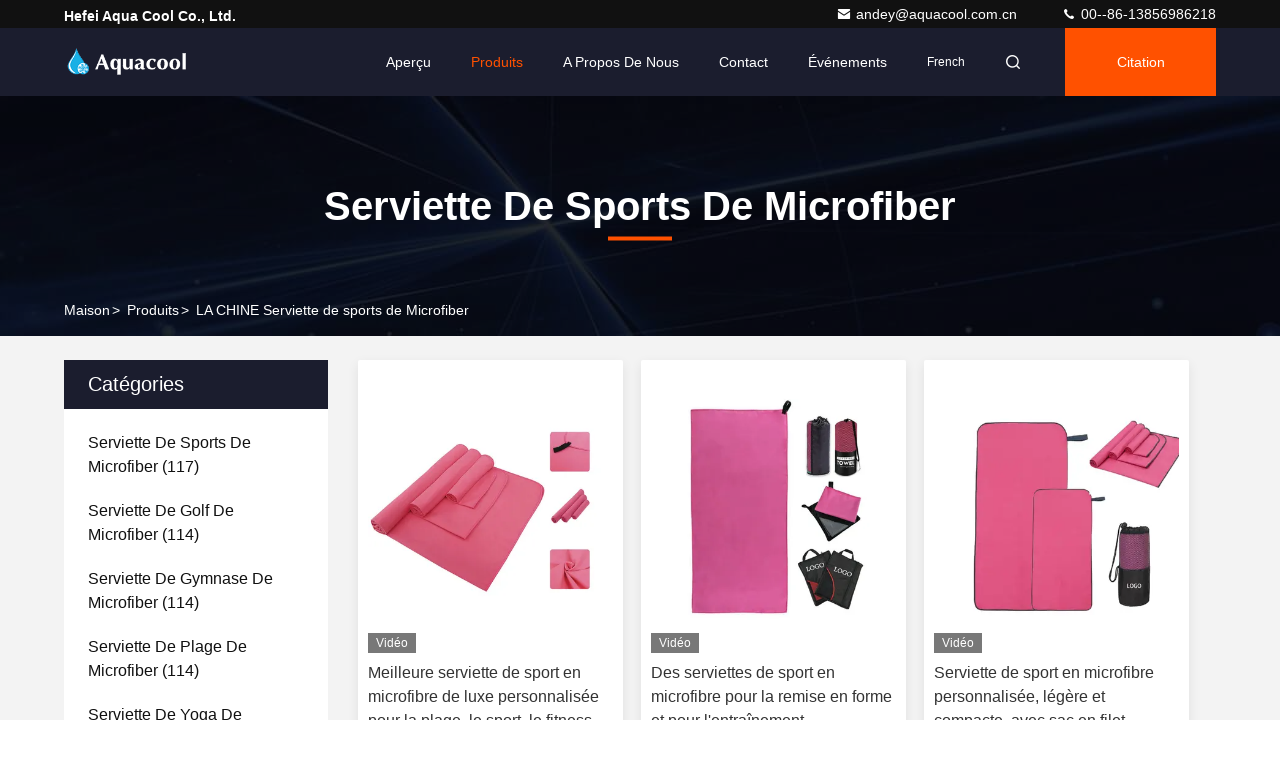

--- FILE ---
content_type: text/html
request_url: https://french.microfibersportstowel.com/supplier-3607118-microfiber-sports-towel
body_size: 29397
content:

<!DOCTYPE html>
<html lang="fr">
<head>
	<meta charset="utf-8">
	<meta http-equiv="X-UA-Compatible" content="IE=edge">
	<meta name="viewport" content="width=device-width, initial-scale=1.0,minimum-scale=1.0,maximum-scale=1.0,user-scalable=no">
    <title>Serviette de sports de Microfiber Usine, Acheter de bonne qualité Serviette de sports de Microfiber produits de Chine</title>
    <meta name="keywords" content="LA CHINE Serviette de sports de Microfiber, Serviette de sports de Microfiber Usine, Acheter Serviette de sports de Microfiber, De bonne qualité Serviette de sports de Microfiber" />
    <meta name="description" content="Acheter à bas prix Serviette de sports de Microfiber de Serviette de sports de Microfiber Usine, Nous fournissons la bonne qualité Serviette de sports de Microfiber de Chine." />
     <link rel='preload'
					  href=/photo/microfibersportstowel/sitetpl/style/commonV2.css?ver=1750930789 as='style'><link type='text/css' rel='stylesheet'
					  href=/photo/microfibersportstowel/sitetpl/style/commonV2.css?ver=1750930789 media='all'><meta property="og:title" content="Serviette de sports de Microfiber Usine, Acheter de bonne qualité Serviette de sports de Microfiber produits de Chine" />
<meta property="og:description" content="Acheter à bas prix Serviette de sports de Microfiber de Serviette de sports de Microfiber Usine, Nous fournissons la bonne qualité Serviette de sports de Microfiber de Chine." />
<meta property="og:type" content="product" />
<meta property="og:availability" content="instock" />
<meta property="og:site_name" content="Hefei Aqua Cool Co., Ltd." />
<meta property="og:url" content="https://french.microfibersportstowel.com/supplier-3607118-microfiber-sports-towel" />
<meta property="og:image" content="https://french.microfibersportstowel.com/photo/pt212373597-best_custom_brand_gym_sports_fitness_luxury_microfiber_travel_beach_suede_microfiber_sport_towel_with_logo.jpg" />
<link rel="canonical" href="https://french.microfibersportstowel.com/supplier-3607118-microfiber-sports-towel" />
<link rel="stylesheet" type="text/css" href="/js/guidefirstcommon.css" />
<link rel="stylesheet" type="text/css" href="/js/guidecommon_99709.css" />
<style type="text/css">
/*<![CDATA[*/
.consent__cookie {position: fixed;top: 0;left: 0;width: 100%;height: 0%;z-index: 100000;}.consent__cookie_bg {position: fixed;top: 0;left: 0;width: 100%;height: 100%;background: #000;opacity: .6;display: none }.consent__cookie_rel {position: fixed;bottom:0;left: 0;width: 100%;background: #fff;display: -webkit-box;display: -ms-flexbox;display: flex;flex-wrap: wrap;padding: 24px 80px;-webkit-box-sizing: border-box;box-sizing: border-box;-webkit-box-pack: justify;-ms-flex-pack: justify;justify-content: space-between;-webkit-transition: all ease-in-out .3s;transition: all ease-in-out .3s }.consent__close {position: absolute;top: 20px;right: 20px;cursor: pointer }.consent__close svg {fill: #777 }.consent__close:hover svg {fill: #000 }.consent__cookie_box {flex: 1;word-break: break-word;}.consent__warm {color: #777;font-size: 16px;margin-bottom: 12px;line-height: 19px }.consent__title {color: #333;font-size: 20px;font-weight: 600;margin-bottom: 12px;line-height: 23px }.consent__itxt {color: #333;font-size: 14px;margin-bottom: 12px;display: -webkit-box;display: -ms-flexbox;display: flex;-webkit-box-align: center;-ms-flex-align: center;align-items: center }.consent__itxt i {display: -webkit-inline-box;display: -ms-inline-flexbox;display: inline-flex;width: 28px;height: 28px;border-radius: 50%;background: #e0f9e9;margin-right: 8px;-webkit-box-align: center;-ms-flex-align: center;align-items: center;-webkit-box-pack: center;-ms-flex-pack: center;justify-content: center }.consent__itxt svg {fill: #3ca860 }.consent__txt {color: #a6a6a6;font-size: 14px;margin-bottom: 8px;line-height: 17px }.consent__btns {display: -webkit-box;display: -ms-flexbox;display: flex;-webkit-box-orient: vertical;-webkit-box-direction: normal;-ms-flex-direction: column;flex-direction: column;-webkit-box-pack: center;-ms-flex-pack: center;justify-content: center;flex-shrink: 0;}.consent__btn {width: 280px;height: 40px;line-height: 40px;text-align: center;background: #3ca860;color: #fff;border-radius: 4px;margin: 8px 0;-webkit-box-sizing: border-box;box-sizing: border-box;cursor: pointer;font-size:14px}.consent__btn:hover {background: #00823b }.consent__btn.empty {color: #3ca860;border: 1px solid #3ca860;background: #fff }.consent__btn.empty:hover {background: #3ca860;color: #fff }.open .consent__cookie_bg {display: block }.open .consent__cookie_rel {bottom: 0 }@media (max-width: 760px) {.consent__btns {width: 100%;align-items: center;}.consent__cookie_rel {padding: 20px 24px }}.consent__cookie.open {display: block;}.consent__cookie {display: none;}
/*]]>*/
</style>
<style type="text/css">
/*<![CDATA[*/
@media only screen and (max-width:640px){.contact_now_dialog .content-wrap .desc{background-image:url(/images/cta_images/bg_s.png) !important}}.contact_now_dialog .content-wrap .content-wrap_header .cta-close{background-image:url(/images/cta_images/sprite.png) !important}.contact_now_dialog .content-wrap .desc{background-image:url(/images/cta_images/bg_l.png) !important}.contact_now_dialog .content-wrap .cta-btn i{background-image:url(/images/cta_images/sprite.png) !important}.contact_now_dialog .content-wrap .head-tip img{content:url(/images/cta_images/cta_contact_now.png) !important}.cusim{background-image:url(/images/imicon/im.svg) !important}.cuswa{background-image:url(/images/imicon/wa.png) !important}.cusall{background-image:url(/images/imicon/allchat.svg) !important}
/*]]>*/
</style>
<script type="text/javascript" src="/js/guidefirstcommon.js"></script>
<script type="text/javascript">
/*<![CDATA[*/
window.isvideotpl = 0;window.detailurl = '';
var colorUrl = '';var isShowGuide = 2;var showGuideColor = 0;var im_appid = 10003;var im_msg="Good day, what product are you looking for?";

var cta_cid = 209341;var use_defaulProductInfo = 1;var cta_pid = 0;var test_company = 0;var webim_domain = '';var company_type = 0;var cta_equipment = 'pc'; var setcookie = 'setwebimCookie(0,0,0)'; var whatsapplink = "https://wa.me/8613856986218?text=Hi%2C+Hefei+Aqua+Cool+Co.%2C+Ltd.%2C+I%27m+interested+in+your+products."; function insertMeta(){var str = '<meta name="mobile-web-app-capable" content="yes" /><meta name="viewport" content="width=device-width, initial-scale=1.0" />';document.head.insertAdjacentHTML('beforeend',str);} var element = document.querySelector('a.footer_webim_a[href="/webim/webim_tab.html"]');if (element) {element.parentNode.removeChild(element);}

var colorUrl = '';
var aisearch = 0;
var selfUrl = '';
window.playerReportUrl='/vod/view_count/report';
var query_string = ["Products","Show",3607118];
var g_tp = '';
var customtplcolor = 99709;
var str_chat = 'Discuter';
				var str_call_now = 'Appelez maintenant.';
var str_chat_now = 'discuter maintenant';
var str_contact1 = 'Obtenez le meilleur prix';var str_chat_lang='french';var str_contact2 = 'Obtenez le prix';var str_contact2 = 'le meilleur prix';var str_contact = 'Contacts';
window.predomainsub = "";
/*]]>*/
</script>
</head>
<body>
<img src="/logo.gif" style="display:none" alt="logo"/>
<a style="display: none!important;" title="Hefei Aqua Cool Co., Ltd." class="float-inquiry" href="/contactnow.html" onclick='setinquiryCookie("{\"showproduct\":0,\"pid\":0,\"name\":\"\",\"source_url\":\"\",\"picurl\":\"\",\"propertyDetail\":[],\"username\":\"Mr. Andey\",\"viewTime\":\"Derni\\u00e8re connexion : 8 heures 31 minuts Il ya\",\"subject\":\"S&#39;il vous pla\\u00eet envoyez-moi votre liste de prix\",\"countrycode\":\"\"}");'></a>
<!-- Event snippet for 询盘 conversion page
In your html page, add the snippet and call gtag_report_conversion when someone clicks on the chosen link or button. -->
<script>
function gtag_report_conversion(url) {
  var callback = function () {
    if (typeof(url) != 'undefined') {
      window.location = url;
    }
  };
  gtag('event', 'conversion', {
      'send_to': 'AW-16663256682/58JkCJ2-gswZEOq81Ik-',
      'event_callback': callback
  });
  return false;
}
</script><script>
var originProductInfo = '';
var originProductInfo = {"showproduct":1,"pid":"32214158","name":"La bouteille ext\u00e9rieure de RPET a r\u00e9utilis\u00e9 la serviette Rags de refroidissement \u00e0 s\u00e9chage rapide de sports de Microfiber","source_url":"\/quality-32214158-outdoor-rpet-bottle-recycled-microfiber-sports-towel-quick-dry-cooling-rags","picurl":"\/photo\/pd122518350-outdoor_rpet_bottle_recycled_microfiber_sports_towel_quick_dry_cooling_rags.jpg","propertyDetail":[["Couleur","couleur personnalis\u00e9e"],["OEM et ODM","Accepter"],["Les \u00e9chantillons","\u00c9chantillons disponibles"],["Taille","Accepter la taille personnalis\u00e9e"]],"company_name":null,"picurl_c":"\/photo\/pc122518350-outdoor_rpet_bottle_recycled_microfiber_sports_towel_quick_dry_cooling_rags.jpg","price":"negotiable","username":"Sales Manager","viewTime":"Derni\u00e8re connexion : 8 heures 31 minuts Il ya","subject":"S&#39;il vous pla\u00eet envoyez-moi un devis sur votre La bouteille ext\u00e9rieure de RPET a r\u00e9utilis\u00e9 la serviette Rags de refroidissement \u00e0 s\u00e9chage rapide de sports de Microfiber","countrycode":""};
var save_url = "/contactsave.html";
var update_url = "/updateinquiry.html";
var productInfo = {};
var defaulProductInfo = {};
var myDate = new Date();
var curDate = myDate.getFullYear()+'-'+(parseInt(myDate.getMonth())+1)+'-'+myDate.getDate();
var message = '';
var default_pop = 1;
var leaveMessageDialog = document.getElementsByClassName('leave-message-dialog')[0]; // 获取弹层
var _$$ = function (dom) {
    return document.querySelectorAll(dom);
};
resInfo = originProductInfo;
resInfo['name'] = resInfo['name'] || '';
defaulProductInfo.pid = resInfo['pid'];
defaulProductInfo.productName = resInfo['name'] ?? '';
defaulProductInfo.productInfo = resInfo['propertyDetail'];
defaulProductInfo.productImg = resInfo['picurl_c'];
defaulProductInfo.subject = resInfo['subject'] ?? '';
defaulProductInfo.productImgAlt = resInfo['name'] ?? '';
var inquirypopup_tmp = 1;
var message = 'Cher,'+'\r\n'+"Je suis intéressé à"+' '+trim(resInfo['name'])+", pourriez-vous m'envoyer plus de détails tels que le type, la taille, le MOQ, le matériau, etc."+'\r\n'+"Merci!"+'\r\n'+"Dans l'attente de votre réponse.";
var message_1 = 'Cher,'+'\r\n'+"Je suis intéressé à"+' '+trim(resInfo['name'])+", pourriez-vous m'envoyer plus de détails tels que le type, la taille, le MOQ, le matériau, etc."+'\r\n'+"Merci!"+'\r\n'+"Dans l'attente de votre réponse.";
var message_2 = 'Bonjour,'+'\r\n'+"je cherche"+' '+trim(resInfo['name'])+", s'il vous plaît envoyez-moi le prix, les spécifications et l'image."+'\r\n'+"Votre réponse rapide sera très appréciée."+'\r\n'+"N'hésitez pas à me contacter pour plus d'informations."+'\r\n'+"Merci beaucoup.";
var message_3 = 'Bonjour,'+'\r\n'+trim(resInfo['name'])+' '+"répond à mes attentes."+'\r\n'+"Veuillez me donner le meilleur prix et d'autres informations sur le produit."+'\r\n'+"N'hésitez pas à me contacter via mon mail."+'\r\n'+"Merci beaucoup.";
var message_5 = 'Salut,'+'\r\n'+"Je suis très intéressé par votre"+' '+trim(resInfo['name'])+'.'+'\r\n'+"Veuillez m'envoyer les détails de votre produit."+'\r\n'+"Dans l'attente de votre réponse rapide."+'\r\n'+"N'hésitez pas à me contacter par mail."+'\r\n'+"Cordialement!";
var message_4 = 'Cher,'+'\r\n'+"Quel est le prix FOB sur votre"+' '+trim(resInfo['name'])+'?'+'\r\n'+"Quel est le nom du port le plus proche?"+'\r\n'+"Veuillez me répondre dès que possible, il serait préférable de partager de plus amples informations."+'\r\n'+"Cordialement!";
var message_6 = 'Cher,'+'\r\n'+"Veuillez nous fournir des informations sur votre"+' '+trim(resInfo['name'])+", comme le type, la taille, le matériau et bien sûr le meilleur prix."+'\r\n'+"Dans l'attente de votre réponse rapide."+'\r\n'+"Merci!";
var message_7 = 'Cher,'+'\r\n'+"Pouvez-vous fournir"+' '+trim(resInfo['name'])+" pour nous?"+'\r\n'+"Nous voulons d'abord une liste de prix et des détails sur le produit."+'\r\n'+"J'espère obtenir une réponse dès que possible et j'ai hâte de coopérer."+'\r\n'+"Merci beaucoup.";
var message_8 = 'salut,'+'\r\n'+"je cherche"+' '+trim(resInfo['name'])+", Veuillez me donner des informations plus détaillées sur le produit."+'\r\n'+"J'attends votre réponse avec impatience."+'\r\n'+"Merci!";
var message_9 = 'Bonjour,'+'\r\n'+"Votre"+' '+trim(resInfo['name'])+" répond très bien à mes exigences."+'\r\n'+"S'il vous plaît envoyez-moi le prix, les spécifications et un modèle similaire sera OK."+'\r\n'+"N'hésitez pas à discuter avec moi."+'\r\n'+"Merci!";
var message_10 = 'Cher,'+'\r\n'+"Je veux en savoir plus sur les détails et la citation de"+' '+trim(resInfo['name'])+'.'+'\r\n'+"N'hésitez pas à me contacter."+'\r\n'+"Cordialement!";

var r = getRandom(1,10);

defaulProductInfo.message = eval("message_"+r);
    defaulProductInfo.message = eval("message_"+r);
        var mytAjax = {

    post: function(url, data, fn) {
        var xhr = new XMLHttpRequest();
        xhr.open("POST", url, true);
        xhr.setRequestHeader("Content-Type", "application/x-www-form-urlencoded;charset=UTF-8");
        xhr.setRequestHeader("X-Requested-With", "XMLHttpRequest");
        xhr.setRequestHeader('Content-Type','text/plain;charset=UTF-8');
        xhr.onreadystatechange = function() {
            if(xhr.readyState == 4 && (xhr.status == 200 || xhr.status == 304)) {
                fn.call(this, xhr.responseText);
            }
        };
        xhr.send(data);
    },

    postform: function(url, data, fn) {
        var xhr = new XMLHttpRequest();
        xhr.open("POST", url, true);
        xhr.setRequestHeader("X-Requested-With", "XMLHttpRequest");
        xhr.onreadystatechange = function() {
            if(xhr.readyState == 4 && (xhr.status == 200 || xhr.status == 304)) {
                fn.call(this, xhr.responseText);
            }
        };
        xhr.send(data);
    }
};
/*window.onload = function(){
    leaveMessageDialog = document.getElementsByClassName('leave-message-dialog')[0];
    if (window.localStorage.recordDialogStatus=='undefined' || (window.localStorage.recordDialogStatus!='undefined' && window.localStorage.recordDialogStatus != curDate)) {
        setTimeout(function(){
            if(parseInt(inquirypopup_tmp%10) == 1){
                creatDialog(defaulProductInfo, 1);
            }
        }, 6000);
    }
};*/
function trim(str)
{
    str = str.replace(/(^\s*)/g,"");
    return str.replace(/(\s*$)/g,"");
};
function getRandom(m,n){
    var num = Math.floor(Math.random()*(m - n) + n);
    return num;
};
function strBtn(param) {

    var starattextarea = document.getElementById("textareamessage").value.length;
    var email = document.getElementById("startEmail").value;

    var default_tip = document.querySelectorAll(".watermark_container").length;
    if (20 < starattextarea && starattextarea < 3000) {
        if(default_tip>0){
            document.getElementById("textareamessage1").parentNode.parentNode.nextElementSibling.style.display = "none";
        }else{
            document.getElementById("textareamessage1").parentNode.nextElementSibling.style.display = "none";
        }

    } else {
        if(default_tip>0){
            document.getElementById("textareamessage1").parentNode.parentNode.nextElementSibling.style.display = "block";
        }else{
            document.getElementById("textareamessage1").parentNode.nextElementSibling.style.display = "block";
        }

        return;
    }

    // var re = /^([a-zA-Z0-9_-])+@([a-zA-Z0-9_-])+\.([a-zA-Z0-9_-])+/i;/*邮箱不区分大小写*/
    var re = /^[a-zA-Z0-9][\w-]*(\.?[\w-]+)*@[a-zA-Z0-9-]+(\.[a-zA-Z0-9]+)+$/i;
    if (!re.test(email)) {
        document.getElementById("startEmail").nextElementSibling.style.display = "block";
        return;
    } else {
        document.getElementById("startEmail").nextElementSibling.style.display = "none";
    }

    var subject = document.getElementById("pop_subject").value;
    var pid = document.getElementById("pop_pid").value;
    var message = document.getElementById("textareamessage").value;
    var sender_email = document.getElementById("startEmail").value;
    var tel = '';
    if (document.getElementById("tel0") != undefined && document.getElementById("tel0") != '')
        tel = document.getElementById("tel0").value;
    var form_serialize = '&tel='+tel;

    form_serialize = form_serialize.replace(/\+/g, "%2B");
    mytAjax.post(save_url,"pid="+pid+"&subject="+subject+"&email="+sender_email+"&message="+(message)+form_serialize,function(res){
        var mes = JSON.parse(res);
        if(mes.status == 200){
            var iid = mes.iid;
            document.getElementById("pop_iid").value = iid;
            document.getElementById("pop_uuid").value = mes.uuid;

            if(typeof gtag_report_conversion === "function"){
                gtag_report_conversion();//执行统计js代码
            }
            if(typeof fbq === "function"){
                fbq('track','Purchase');//执行统计js代码
            }
        }
    });
    for (var index = 0; index < document.querySelectorAll(".dialog-content-pql").length; index++) {
        document.querySelectorAll(".dialog-content-pql")[index].style.display = "none";
    };
    $('#idphonepql').val(tel);
    document.getElementById("dialog-content-pql-id").style.display = "block";
    ;
};
function twoBtnOk(param) {

    var selectgender = document.getElementById("Mr").innerHTML;
    var iid = document.getElementById("pop_iid").value;
    var sendername = document.getElementById("idnamepql").value;
    var senderphone = document.getElementById("idphonepql").value;
    var sendercname = document.getElementById("idcompanypql").value;
    var uuid = document.getElementById("pop_uuid").value;
    var gender = 2;
    if(selectgender == 'Mr.') gender = 0;
    if(selectgender == 'Mrs.') gender = 1;
    var pid = document.getElementById("pop_pid").value;
    var form_serialize = '';

        form_serialize = form_serialize.replace(/\+/g, "%2B");

    mytAjax.post(update_url,"iid="+iid+"&gender="+gender+"&uuid="+uuid+"&name="+(sendername)+"&tel="+(senderphone)+"&company="+(sendercname)+form_serialize,function(res){});

    for (var index = 0; index < document.querySelectorAll(".dialog-content-pql").length; index++) {
        document.querySelectorAll(".dialog-content-pql")[index].style.display = "none";
    };
    document.getElementById("dialog-content-pql-ok").style.display = "block";

};
function toCheckMust(name) {
    $('#'+name+'error').hide();
}
function handClidk(param) {
    var starattextarea = document.getElementById("textareamessage1").value.length;
    var email = document.getElementById("startEmail1").value;
    var default_tip = document.querySelectorAll(".watermark_container").length;
    if (20 < starattextarea && starattextarea < 3000) {
        if(default_tip>0){
            document.getElementById("textareamessage1").parentNode.parentNode.nextElementSibling.style.display = "none";
        }else{
            document.getElementById("textareamessage1").parentNode.nextElementSibling.style.display = "none";
        }

    } else {
        if(default_tip>0){
            document.getElementById("textareamessage1").parentNode.parentNode.nextElementSibling.style.display = "block";
        }else{
            document.getElementById("textareamessage1").parentNode.nextElementSibling.style.display = "block";
        }

        return;
    }

    // var re = /^([a-zA-Z0-9_-])+@([a-zA-Z0-9_-])+\.([a-zA-Z0-9_-])+/i;
    var re = /^[a-zA-Z0-9][\w-]*(\.?[\w-]+)*@[a-zA-Z0-9-]+(\.[a-zA-Z0-9]+)+$/i;
    if (!re.test(email)) {
        document.getElementById("startEmail1").nextElementSibling.style.display = "block";
        return;
    } else {
        document.getElementById("startEmail1").nextElementSibling.style.display = "none";
    }

    var subject = document.getElementById("pop_subject").value;
    var pid = document.getElementById("pop_pid").value;
    var message = document.getElementById("textareamessage1").value;
    var sender_email = document.getElementById("startEmail1").value;
    var form_serialize = tel = '';
    if (document.getElementById("tel1") != undefined && document.getElementById("tel1") != '')
        tel = document.getElementById("tel1").value;
        mytAjax.post(save_url,"email="+sender_email+"&tel="+tel+"&pid="+pid+"&message="+message+"&subject="+subject+form_serialize,function(res){

        var mes = JSON.parse(res);
        if(mes.status == 200){
            var iid = mes.iid;
            document.getElementById("pop_iid").value = iid;
            document.getElementById("pop_uuid").value = mes.uuid;
            if(typeof gtag_report_conversion === "function"){
                gtag_report_conversion();//执行统计js代码
            }
        }

    });
    for (var index = 0; index < document.querySelectorAll(".dialog-content-pql").length; index++) {
        document.querySelectorAll(".dialog-content-pql")[index].style.display = "none";
    };
    $('#idphonepql').val(tel);
    document.getElementById("dialog-content-pql-id").style.display = "block";

};
window.addEventListener('load', function () {
    $('.checkbox-wrap label').each(function(){
        if($(this).find('input').prop('checked')){
            $(this).addClass('on')
        }else {
            $(this).removeClass('on')
        }
    })
    $(document).on('click', '.checkbox-wrap label' , function(ev){
        if (ev.target.tagName.toUpperCase() != 'INPUT') {
            $(this).toggleClass('on')
        }
    })
})

function hand_video(pdata) {
    data = JSON.parse(pdata);
    productInfo.productName = data.productName;
    productInfo.productInfo = data.productInfo;
    productInfo.productImg = data.productImg;
    productInfo.subject = data.subject;

    var message = 'Cher,'+'\r\n'+"Je suis intéressé à"+' '+trim(data.productName)+", pourriez-vous m'envoyer plus de détails tels que le type, la taille, la quantité, le matériau, etc."+'\r\n'+"Merci!"+'\r\n'+"Dans l'attente de votre réponse.";

    var message = 'Cher,'+'\r\n'+"Je suis intéressé à"+' '+trim(data.productName)+", pourriez-vous m'envoyer plus de détails tels que le type, la taille, le MOQ, le matériau, etc."+'\r\n'+"Merci!"+'\r\n'+"Dans l'attente de votre réponse.";
    var message_1 = 'Cher,'+'\r\n'+"Je suis intéressé à"+' '+trim(data.productName)+", pourriez-vous m'envoyer plus de détails tels que le type, la taille, le MOQ, le matériau, etc."+'\r\n'+"Merci!"+'\r\n'+"Dans l'attente de votre réponse.";
    var message_2 = 'Bonjour,'+'\r\n'+"je cherche"+' '+trim(data.productName)+", s'il vous plaît envoyez-moi le prix, les spécifications et l'image."+'\r\n'+"Votre réponse rapide sera très appréciée."+'\r\n'+"N'hésitez pas à me contacter pour plus d'informations."+'\r\n'+"Merci beaucoup.";
    var message_3 = 'Bonjour,'+'\r\n'+trim(data.productName)+' '+"répond à mes attentes."+'\r\n'+"Veuillez me donner le meilleur prix et d'autres informations sur le produit."+'\r\n'+"N'hésitez pas à me contacter via mon mail."+'\r\n'+"Merci beaucoup.";

    var message_4 = 'Cher,'+'\r\n'+"Quel est le prix FOB sur votre"+' '+trim(data.productName)+'?'+'\r\n'+"Quel est le nom du port le plus proche?"+'\r\n'+"Veuillez me répondre dès que possible, il serait préférable de partager de plus amples informations."+'\r\n'+"Cordialement!";
    var message_5 = 'Salut,'+'\r\n'+"Je suis très intéressé par votre"+' '+trim(data.productName)+'.'+'\r\n'+"Veuillez m'envoyer les détails de votre produit."+'\r\n'+"Dans l'attente de votre réponse rapide."+'\r\n'+"N'hésitez pas à me contacter par mail."+'\r\n'+"Cordialement!";

    var message_6 = 'Cher,'+'\r\n'+"Veuillez nous fournir des informations sur votre"+' '+trim(data.productName)+", comme le type, la taille, le matériau et bien sûr le meilleur prix."+'\r\n'+"Dans l'attente de votre réponse rapide."+'\r\n'+"Merci!";
    var message_7 = 'Cher,'+'\r\n'+"Pouvez-vous fournir"+' '+trim(data.productName)+" pour nous?"+'\r\n'+"Nous voulons d'abord une liste de prix et des détails sur le produit."+'\r\n'+"J'espère obtenir une réponse dès que possible et j'ai hâte de coopérer."+'\r\n'+"Merci beaucoup.";
    var message_8 = 'salut,'+'\r\n'+"je cherche"+' '+trim(data.productName)+", Veuillez me donner des informations plus détaillées sur le produit."+'\r\n'+"J'attends votre réponse avec impatience."+'\r\n'+"Merci!";
    var message_9 = 'Bonjour,'+'\r\n'+"Votre"+' '+trim(data.productName)+" répond très bien à mes exigences."+'\r\n'+"S'il vous plaît envoyez-moi le prix, les spécifications et un modèle similaire sera OK."+'\r\n'+"N'hésitez pas à discuter avec moi."+'\r\n'+"Merci!";
    var message_10 = 'Cher,'+'\r\n'+"Je veux en savoir plus sur les détails et la citation de"+' '+trim(data.productName)+'.'+'\r\n'+"N'hésitez pas à me contacter."+'\r\n'+"Cordialement!";

    var r = getRandom(1,10);

    productInfo.message = eval("message_"+r);
            if(parseInt(inquirypopup_tmp/10) == 1){
        productInfo.message = "";
    }
    productInfo.pid = data.pid;
    creatDialog(productInfo, 2);
};

function handDialog(pdata) {
    data = JSON.parse(pdata);
    productInfo.productName = data.productName;
    productInfo.productInfo = data.productInfo;
    productInfo.productImg = data.productImg;
    productInfo.subject = data.subject;

    var message = 'Cher,'+'\r\n'+"Je suis intéressé à"+' '+trim(data.productName)+", pourriez-vous m'envoyer plus de détails tels que le type, la taille, la quantité, le matériau, etc."+'\r\n'+"Merci!"+'\r\n'+"Dans l'attente de votre réponse.";

    var message = 'Cher,'+'\r\n'+"Je suis intéressé à"+' '+trim(data.productName)+", pourriez-vous m'envoyer plus de détails tels que le type, la taille, le MOQ, le matériau, etc."+'\r\n'+"Merci!"+'\r\n'+"Dans l'attente de votre réponse.";
    var message_1 = 'Cher,'+'\r\n'+"Je suis intéressé à"+' '+trim(data.productName)+", pourriez-vous m'envoyer plus de détails tels que le type, la taille, le MOQ, le matériau, etc."+'\r\n'+"Merci!"+'\r\n'+"Dans l'attente de votre réponse.";
    var message_2 = 'Bonjour,'+'\r\n'+"je cherche"+' '+trim(data.productName)+", s'il vous plaît envoyez-moi le prix, les spécifications et l'image."+'\r\n'+"Votre réponse rapide sera très appréciée."+'\r\n'+"N'hésitez pas à me contacter pour plus d'informations."+'\r\n'+"Merci beaucoup.";
    var message_3 = 'Bonjour,'+'\r\n'+trim(data.productName)+' '+"répond à mes attentes."+'\r\n'+"Veuillez me donner le meilleur prix et d'autres informations sur le produit."+'\r\n'+"N'hésitez pas à me contacter via mon mail."+'\r\n'+"Merci beaucoup.";

    var message_4 = 'Cher,'+'\r\n'+"Quel est le prix FOB sur votre"+' '+trim(data.productName)+'?'+'\r\n'+"Quel est le nom du port le plus proche?"+'\r\n'+"Veuillez me répondre dès que possible, il serait préférable de partager de plus amples informations."+'\r\n'+"Cordialement!";
    var message_5 = 'Salut,'+'\r\n'+"Je suis très intéressé par votre"+' '+trim(data.productName)+'.'+'\r\n'+"Veuillez m'envoyer les détails de votre produit."+'\r\n'+"Dans l'attente de votre réponse rapide."+'\r\n'+"N'hésitez pas à me contacter par mail."+'\r\n'+"Cordialement!";
        var message_6 = 'Cher,'+'\r\n'+"Veuillez nous fournir des informations sur votre"+' '+trim(data.productName)+", comme le type, la taille, le matériau et bien sûr le meilleur prix."+'\r\n'+"Dans l'attente de votre réponse rapide."+'\r\n'+"Merci!";
    var message_7 = 'Cher,'+'\r\n'+"Pouvez-vous fournir"+' '+trim(data.productName)+" pour nous?"+'\r\n'+"Nous voulons d'abord une liste de prix et des détails sur le produit."+'\r\n'+"J'espère obtenir une réponse dès que possible et j'ai hâte de coopérer."+'\r\n'+"Merci beaucoup.";
    var message_8 = 'salut,'+'\r\n'+"je cherche"+' '+trim(data.productName)+", Veuillez me donner des informations plus détaillées sur le produit."+'\r\n'+"J'attends votre réponse avec impatience."+'\r\n'+"Merci!";
    var message_9 = 'Bonjour,'+'\r\n'+"Votre"+' '+trim(data.productName)+" répond très bien à mes exigences."+'\r\n'+"S'il vous plaît envoyez-moi le prix, les spécifications et un modèle similaire sera OK."+'\r\n'+"N'hésitez pas à discuter avec moi."+'\r\n'+"Merci!";
    var message_10 = 'Cher,'+'\r\n'+"Je veux en savoir plus sur les détails et la citation de"+' '+trim(data.productName)+'.'+'\r\n'+"N'hésitez pas à me contacter."+'\r\n'+"Cordialement!";

    var r = getRandom(1,10);
    productInfo.message = eval("message_"+r);
            if(parseInt(inquirypopup_tmp/10) == 1){
        productInfo.message = "";
    }
    productInfo.pid = data.pid;
    creatDialog(productInfo, 2);
};

function closepql(param) {

    leaveMessageDialog.style.display = 'none';
};

function closepql2(param) {

    for (var index = 0; index < document.querySelectorAll(".dialog-content-pql").length; index++) {
        document.querySelectorAll(".dialog-content-pql")[index].style.display = "none";
    };
    document.getElementById("dialog-content-pql-ok").style.display = "block";
};

function decodeHtmlEntities(str) {
    var tempElement = document.createElement('div');
    tempElement.innerHTML = str;
    return tempElement.textContent || tempElement.innerText || '';
}

function initProduct(productInfo,type){

    productInfo.productName = decodeHtmlEntities(productInfo.productName);
    productInfo.message = decodeHtmlEntities(productInfo.message);

    leaveMessageDialog = document.getElementsByClassName('leave-message-dialog')[0];
    leaveMessageDialog.style.display = "block";
    if(type == 3){
        var popinquiryemail = document.getElementById("popinquiryemail").value;
        _$$("#startEmail1")[0].value = popinquiryemail;
    }else{
        _$$("#startEmail1")[0].value = "";
    }
    _$$("#startEmail")[0].value = "";
    _$$("#idnamepql")[0].value = "";
    _$$("#idphonepql")[0].value = "";
    _$$("#idcompanypql")[0].value = "";

    _$$("#pop_pid")[0].value = productInfo.pid;
    _$$("#pop_subject")[0].value = productInfo.subject;
    
    if(parseInt(inquirypopup_tmp/10) == 1){
        productInfo.message = "";
    }

    _$$("#textareamessage1")[0].value = productInfo.message;
    _$$("#textareamessage")[0].value = productInfo.message;

    _$$("#dialog-content-pql-id .titlep")[0].innerHTML = productInfo.productName;
    _$$("#dialog-content-pql-id img")[0].setAttribute("src", productInfo.productImg);
    _$$("#dialog-content-pql-id img")[0].setAttribute("alt", productInfo.productImgAlt);

    _$$("#dialog-content-pql-id-hand img")[0].setAttribute("src", productInfo.productImg);
    _$$("#dialog-content-pql-id-hand img")[0].setAttribute("alt", productInfo.productImgAlt);
    _$$("#dialog-content-pql-id-hand .titlep")[0].innerHTML = productInfo.productName;

    if (productInfo.productInfo.length > 0) {
        var ul2, ul;
        ul = document.createElement("ul");
        for (var index = 0; index < productInfo.productInfo.length; index++) {
            var el = productInfo.productInfo[index];
            var li = document.createElement("li");
            var span1 = document.createElement("span");
            span1.innerHTML = el[0] + ":";
            var span2 = document.createElement("span");
            span2.innerHTML = el[1];
            li.appendChild(span1);
            li.appendChild(span2);
            ul.appendChild(li);

        }
        ul2 = ul.cloneNode(true);
        if (type === 1) {
            _$$("#dialog-content-pql-id .left")[0].replaceChild(ul, _$$("#dialog-content-pql-id .left ul")[0]);
        } else {
            _$$("#dialog-content-pql-id-hand .left")[0].replaceChild(ul2, _$$("#dialog-content-pql-id-hand .left ul")[0]);
            _$$("#dialog-content-pql-id .left")[0].replaceChild(ul, _$$("#dialog-content-pql-id .left ul")[0]);
        }
    };
    for (var index = 0; index < _$$("#dialog-content-pql-id .right ul li").length; index++) {
        _$$("#dialog-content-pql-id .right ul li")[index].addEventListener("click", function (params) {
            _$$("#dialog-content-pql-id .right #Mr")[0].innerHTML = this.innerHTML
        }, false)

    };

};
function closeInquiryCreateDialog() {
    document.getElementById("xuanpan_dialog_box_pql").style.display = "none";
};
function showInquiryCreateDialog() {
    document.getElementById("xuanpan_dialog_box_pql").style.display = "block";
};
function submitPopInquiry(){
    var message = document.getElementById("inquiry_message").value;
    var email = document.getElementById("inquiry_email").value;
    var subject = defaulProductInfo.subject;
    var pid = defaulProductInfo.pid;
    if (email === undefined) {
        showInquiryCreateDialog();
        document.getElementById("inquiry_email").style.border = "1px solid red";
        return false;
    };
    if (message === undefined) {
        showInquiryCreateDialog();
        document.getElementById("inquiry_message").style.border = "1px solid red";
        return false;
    };
    if (email.search(/^\w+((-\w+)|(\.\w+))*\@[A-Za-z0-9]+((\.|-)[A-Za-z0-9]+)*\.[A-Za-z0-9]+$/) == -1) {
        document.getElementById("inquiry_email").style.border= "1px solid red";
        showInquiryCreateDialog();
        return false;
    } else {
        document.getElementById("inquiry_email").style.border= "";
    };
    if (message.length < 20 || message.length >3000) {
        showInquiryCreateDialog();
        document.getElementById("inquiry_message").style.border = "1px solid red";
        return false;
    } else {
        document.getElementById("inquiry_message").style.border = "";
    };
    var tel = '';
    if (document.getElementById("tel") != undefined && document.getElementById("tel") != '')
        tel = document.getElementById("tel").value;

    mytAjax.post(save_url,"pid="+pid+"&subject="+subject+"&email="+email+"&message="+(message)+'&tel='+tel,function(res){
        var mes = JSON.parse(res);
        if(mes.status == 200){
            var iid = mes.iid;
            document.getElementById("pop_iid").value = iid;
            document.getElementById("pop_uuid").value = mes.uuid;

        }
    });
    initProduct(defaulProductInfo);
    for (var index = 0; index < document.querySelectorAll(".dialog-content-pql").length; index++) {
        document.querySelectorAll(".dialog-content-pql")[index].style.display = "none";
    };
    $('#idphonepql').val(tel);
    document.getElementById("dialog-content-pql-id").style.display = "block";

};

//带附件上传
function submitPopInquiryfile(email_id,message_id,check_sort,name_id,phone_id,company_id,attachments){

    if(typeof(check_sort) == 'undefined'){
        check_sort = 0;
    }
    var message = document.getElementById(message_id).value;
    var email = document.getElementById(email_id).value;
    var attachments = document.getElementById(attachments).value;
    if(typeof(name_id) !== 'undefined' && name_id != ""){
        var name  = document.getElementById(name_id).value;
    }
    if(typeof(phone_id) !== 'undefined' && phone_id != ""){
        var phone = document.getElementById(phone_id).value;
    }
    if(typeof(company_id) !== 'undefined' && company_id != ""){
        var company = document.getElementById(company_id).value;
    }
    var subject = defaulProductInfo.subject;
    var pid = defaulProductInfo.pid;

    if(check_sort == 0){
        if (email === undefined) {
            showInquiryCreateDialog();
            document.getElementById(email_id).style.border = "1px solid red";
            return false;
        };
        if (message === undefined) {
            showInquiryCreateDialog();
            document.getElementById(message_id).style.border = "1px solid red";
            return false;
        };

        if (email.search(/^\w+((-\w+)|(\.\w+))*\@[A-Za-z0-9]+((\.|-)[A-Za-z0-9]+)*\.[A-Za-z0-9]+$/) == -1) {
            document.getElementById(email_id).style.border= "1px solid red";
            showInquiryCreateDialog();
            return false;
        } else {
            document.getElementById(email_id).style.border= "";
        };
        if (message.length < 20 || message.length >3000) {
            showInquiryCreateDialog();
            document.getElementById(message_id).style.border = "1px solid red";
            return false;
        } else {
            document.getElementById(message_id).style.border = "";
        };
    }else{

        if (message === undefined) {
            showInquiryCreateDialog();
            document.getElementById(message_id).style.border = "1px solid red";
            return false;
        };

        if (email === undefined) {
            showInquiryCreateDialog();
            document.getElementById(email_id).style.border = "1px solid red";
            return false;
        };

        if (message.length < 20 || message.length >3000) {
            showInquiryCreateDialog();
            document.getElementById(message_id).style.border = "1px solid red";
            return false;
        } else {
            document.getElementById(message_id).style.border = "";
        };

        if (email.search(/^\w+((-\w+)|(\.\w+))*\@[A-Za-z0-9]+((\.|-)[A-Za-z0-9]+)*\.[A-Za-z0-9]+$/) == -1) {
            document.getElementById(email_id).style.border= "1px solid red";
            showInquiryCreateDialog();
            return false;
        } else {
            document.getElementById(email_id).style.border= "";
        };

    };

    mytAjax.post(save_url,"pid="+pid+"&subject="+subject+"&email="+email+"&message="+message+"&company="+company+"&attachments="+attachments,function(res){
        var mes = JSON.parse(res);
        if(mes.status == 200){
            var iid = mes.iid;
            document.getElementById("pop_iid").value = iid;
            document.getElementById("pop_uuid").value = mes.uuid;

            if(typeof gtag_report_conversion === "function"){
                gtag_report_conversion();//执行统计js代码
            }
            if(typeof fbq === "function"){
                fbq('track','Purchase');//执行统计js代码
            }
        }
    });
    initProduct(defaulProductInfo);

    if(name !== undefined && name != ""){
        _$$("#idnamepql")[0].value = name;
    }

    if(phone !== undefined && phone != ""){
        _$$("#idphonepql")[0].value = phone;
    }

    if(company !== undefined && company != ""){
        _$$("#idcompanypql")[0].value = company;
    }

    for (var index = 0; index < document.querySelectorAll(".dialog-content-pql").length; index++) {
        document.querySelectorAll(".dialog-content-pql")[index].style.display = "none";
    };
    document.getElementById("dialog-content-pql-id").style.display = "block";

};
function submitPopInquiryByParam(email_id,message_id,check_sort,name_id,phone_id,company_id){

    if(typeof(check_sort) == 'undefined'){
        check_sort = 0;
    }

    var senderphone = '';
    var message = document.getElementById(message_id).value;
    var email = document.getElementById(email_id).value;
    if(typeof(name_id) !== 'undefined' && name_id != ""){
        var name  = document.getElementById(name_id).value;
    }
    if(typeof(phone_id) !== 'undefined' && phone_id != ""){
        var phone = document.getElementById(phone_id).value;
        senderphone = phone;
    }
    if(typeof(company_id) !== 'undefined' && company_id != ""){
        var company = document.getElementById(company_id).value;
    }
    var subject = defaulProductInfo.subject;
    var pid = defaulProductInfo.pid;

    if(check_sort == 0){
        if (email === undefined) {
            showInquiryCreateDialog();
            document.getElementById(email_id).style.border = "1px solid red";
            return false;
        };
        if (message === undefined) {
            showInquiryCreateDialog();
            document.getElementById(message_id).style.border = "1px solid red";
            return false;
        };

        if (email.search(/^\w+((-\w+)|(\.\w+))*\@[A-Za-z0-9]+((\.|-)[A-Za-z0-9]+)*\.[A-Za-z0-9]+$/) == -1) {
            document.getElementById(email_id).style.border= "1px solid red";
            showInquiryCreateDialog();
            return false;
        } else {
            document.getElementById(email_id).style.border= "";
        };
        if (message.length < 20 || message.length >3000) {
            showInquiryCreateDialog();
            document.getElementById(message_id).style.border = "1px solid red";
            return false;
        } else {
            document.getElementById(message_id).style.border = "";
        };
    }else{

        if (message === undefined) {
            showInquiryCreateDialog();
            document.getElementById(message_id).style.border = "1px solid red";
            return false;
        };

        if (email === undefined) {
            showInquiryCreateDialog();
            document.getElementById(email_id).style.border = "1px solid red";
            return false;
        };

        if (message.length < 20 || message.length >3000) {
            showInquiryCreateDialog();
            document.getElementById(message_id).style.border = "1px solid red";
            return false;
        } else {
            document.getElementById(message_id).style.border = "";
        };

        if (email.search(/^\w+((-\w+)|(\.\w+))*\@[A-Za-z0-9]+((\.|-)[A-Za-z0-9]+)*\.[A-Za-z0-9]+$/) == -1) {
            document.getElementById(email_id).style.border= "1px solid red";
            showInquiryCreateDialog();
            return false;
        } else {
            document.getElementById(email_id).style.border= "";
        };

    };

    var productsku = "";
    if($("#product_sku").length > 0){
        productsku = $("#product_sku").html();
    }

    mytAjax.post(save_url,"tel="+senderphone+"&pid="+pid+"&subject="+subject+"&email="+email+"&message="+message+"&messagesku="+encodeURI(productsku),function(res){
        var mes = JSON.parse(res);
        if(mes.status == 200){
            var iid = mes.iid;
            document.getElementById("pop_iid").value = iid;
            document.getElementById("pop_uuid").value = mes.uuid;

            if(typeof gtag_report_conversion === "function"){
                gtag_report_conversion();//执行统计js代码
            }
            if(typeof fbq === "function"){
                fbq('track','Purchase');//执行统计js代码
            }
        }
    });
    initProduct(defaulProductInfo);

    if(name !== undefined && name != ""){
        _$$("#idnamepql")[0].value = name;
    }

    if(phone !== undefined && phone != ""){
        _$$("#idphonepql")[0].value = phone;
    }

    if(company !== undefined && company != ""){
        _$$("#idcompanypql")[0].value = company;
    }

    for (var index = 0; index < document.querySelectorAll(".dialog-content-pql").length; index++) {
        document.querySelectorAll(".dialog-content-pql")[index].style.display = "none";

    };
    document.getElementById("dialog-content-pql-id").style.display = "block";

};

function creat_videoDialog(productInfo, type) {

    if(type == 1){
        if(default_pop != 1){
            return false;
        }
        window.localStorage.recordDialogStatus = curDate;
    }else{
        default_pop = 0;
    }
    initProduct(productInfo, type);
    if (type === 1) {
        // 自动弹出
        for (var index = 0; index < document.querySelectorAll(".dialog-content-pql").length; index++) {

            document.querySelectorAll(".dialog-content-pql")[index].style.display = "none";
        };
        document.getElementById("dialog-content-pql").style.display = "block";
    } else {
        // 手动弹出
        for (var index = 0; index < document.querySelectorAll(".dialog-content-pql").length; index++) {
            document.querySelectorAll(".dialog-content-pql")[index].style.display = "none";
        };
        document.getElementById("dialog-content-pql-id-hand").style.display = "block";
    }
}

function creatDialog(productInfo, type) {

    if(type == 1){
        if(default_pop != 1){
            return false;
        }
        window.localStorage.recordDialogStatus = curDate;
    }else{
        default_pop = 0;
    }
    initProduct(productInfo, type);
    if (type === 1) {
        // 自动弹出
        for (var index = 0; index < document.querySelectorAll(".dialog-content-pql").length; index++) {

            document.querySelectorAll(".dialog-content-pql")[index].style.display = "none";
        };
        document.getElementById("dialog-content-pql").style.display = "block";
    } else {
        // 手动弹出
        for (var index = 0; index < document.querySelectorAll(".dialog-content-pql").length; index++) {
            document.querySelectorAll(".dialog-content-pql")[index].style.display = "none";
        };
        document.getElementById("dialog-content-pql-id-hand").style.display = "block";
    }
}

//带邮箱信息打开询盘框 emailtype=1表示带入邮箱
function openDialog(emailtype){
    var type = 2;//不带入邮箱，手动弹出
    if(emailtype == 1){
        var popinquiryemail = document.getElementById("popinquiryemail").value;
        // var re = /^([a-zA-Z0-9_-])+@([a-zA-Z0-9_-])+\.([a-zA-Z0-9_-])+/i;
        var re = /^[a-zA-Z0-9][\w-]*(\.?[\w-]+)*@[a-zA-Z0-9-]+(\.[a-zA-Z0-9]+)+$/i;
        if (!re.test(popinquiryemail)) {
            //前端提示样式;
            showInquiryCreateDialog();
            document.getElementById("popinquiryemail").style.border = "1px solid red";
            return false;
        } else {
            //前端提示样式;
        }
        var type = 3;
    }
    creatDialog(defaulProductInfo,type);
}

//上传附件
function inquiryUploadFile(){
    var fileObj = document.querySelector("#fileId").files[0];
    //构建表单数据
    var formData = new FormData();
    var filesize = fileObj.size;
    if(filesize > 10485760 || filesize == 0) {
        document.getElementById("filetips").style.display = "block";
        return false;
    }else {
        document.getElementById("filetips").style.display = "none";
    }
    formData.append('popinquiryfile', fileObj);
    document.getElementById("quotefileform").reset();
    var save_url = "/inquiryuploadfile.html";
    mytAjax.postform(save_url,formData,function(res){
        var mes = JSON.parse(res);
        if(mes.status == 200){
            document.getElementById("uploader-file-info").innerHTML = document.getElementById("uploader-file-info").innerHTML + "<span class=op>"+mes.attfile.name+"<a class=delatt id=att"+mes.attfile.id+" onclick=delatt("+mes.attfile.id+");>Delete</a></span>";
            var nowattachs = document.getElementById("attachments").value;
            if( nowattachs !== ""){
                var attachs = JSON.parse(nowattachs);
                attachs[mes.attfile.id] = mes.attfile;
            }else{
                var attachs = {};
                attachs[mes.attfile.id] = mes.attfile;
            }
            document.getElementById("attachments").value = JSON.stringify(attachs);
        }
    });
}
//附件删除
function delatt(attid)
{
    var nowattachs = document.getElementById("attachments").value;
    if( nowattachs !== ""){
        var attachs = JSON.parse(nowattachs);
        if(attachs[attid] == ""){
            return false;
        }
        var formData = new FormData();
        var delfile = attachs[attid]['filename'];
        var save_url = "/inquirydelfile.html";
        if(delfile != "") {
            formData.append('delfile', delfile);
            mytAjax.postform(save_url, formData, function (res) {
                if(res !== "") {
                    var mes = JSON.parse(res);
                    if (mes.status == 200) {
                        delete attachs[attid];
                        document.getElementById("attachments").value = JSON.stringify(attachs);
                        var s = document.getElementById("att"+attid);
                        s.parentNode.remove();
                    }
                }
            });
        }
    }else{
        return false;
    }
}

</script>
<div class="leave-message-dialog" style="display: none">
<style>
    .leave-message-dialog .close:before, .leave-message-dialog .close:after{
        content:initial;
    }
</style>
<div class="dialog-content-pql" id="dialog-content-pql" style="display: none">
    <span class="close" onclick="closepql()"><img src="/images/close.png" alt="close"></span>
    <div class="title">
        <p class="firstp-pql">Laisser un message</p>
        <p class="lastp-pql">Nous vous rappellerons bientôt!</p>
    </div>
    <div class="form">
        <div class="textarea">
            <textarea style='font-family: robot;'  name="" id="textareamessage" cols="30" rows="10" style="margin-bottom:14px;width:100%"
                placeholder="Veuillez écrire vos détails d'enquête."></textarea>
        </div>
        <p class="error-pql"> <span class="icon-pql"><img src="/images/error.png" alt="Hefei Aqua Cool Co., Ltd."></span> Votre message doit contenir entre 20 et 3 000 caractères!</p>
        <input id="startEmail" type="text" placeholder="Entrez dans votre email" onkeydown="if(event.keyCode === 13){ strBtn();}">
        <p class="error-pql"><span class="icon-pql"><img src="/images/error.png" alt="Hefei Aqua Cool Co., Ltd."></span> Merci de consulter vos emails! </p>
                <div class="operations">
            <div class='btn' id="submitStart" type="submit" onclick="strBtn()">SOUMETTRE</div>
        </div>
            </div>
</div>
<div class="dialog-content-pql dialog-content-pql-id" id="dialog-content-pql-id" style="display:none">
        <span class="close" onclick="closepql2()"><svg t="1648434466530" class="icon" viewBox="0 0 1024 1024" version="1.1" xmlns="http://www.w3.org/2000/svg" p-id="2198" width="16" height="16"><path d="M576 512l277.333333 277.333333-64 64-277.333333-277.333333L234.666667 853.333333 170.666667 789.333333l277.333333-277.333333L170.666667 234.666667 234.666667 170.666667l277.333333 277.333333L789.333333 170.666667 853.333333 234.666667 576 512z" fill="#444444" p-id="2199"></path></svg></span>
    <div class="left">
        <div class="img"><img></div>
        <p class="titlep"></p>
        <ul> </ul>
    </div>
    <div class="right">
                <p class="title">Plus d'informations facilitent une meilleure communication.</p>
                <div style="position: relative;">
            <div class="mr"> <span id="Mr">M.</span>
                <ul>
                    <li>M.</li>
                    <li>Mrs</li>
                </ul>
            </div>
            <input style="text-indent: 80px;" type="text" id="idnamepql" placeholder="Entrez votre nom">
        </div>
        <input type="text"  id="idphonepql"  placeholder="Numéro de téléphone">
        <input type="text" id="idcompanypql"  placeholder="Société" onkeydown="if(event.keyCode === 13){ twoBtnOk();}">
                <div class="btn form_new" id="twoBtnOk" onclick="twoBtnOk()">D'accord</div>
    </div>
</div>

<div class="dialog-content-pql dialog-content-pql-ok" id="dialog-content-pql-ok" style="display:none">
        <span class="close" onclick="closepql()"><svg t="1648434466530" class="icon" viewBox="0 0 1024 1024" version="1.1" xmlns="http://www.w3.org/2000/svg" p-id="2198" width="16" height="16"><path d="M576 512l277.333333 277.333333-64 64-277.333333-277.333333L234.666667 853.333333 170.666667 789.333333l277.333333-277.333333L170.666667 234.666667 234.666667 170.666667l277.333333 277.333333L789.333333 170.666667 853.333333 234.666667 576 512z" fill="#444444" p-id="2199"></path></svg></span>
    <div class="duihaook"></div>
        <p class="title">Soumis avec succès!</p>
        <p class="p1" style="text-align: center; font-size: 18px; margin-top: 14px;">Nous vous rappellerons bientôt!</p>
    <div class="btn" onclick="closepql()" id="endOk" style="margin: 0 auto;margin-top: 50px;">D'accord</div>
</div>
<div class="dialog-content-pql dialog-content-pql-id dialog-content-pql-id-hand" id="dialog-content-pql-id-hand"
    style="display:none">
     <input type="hidden" name="pop_pid" id="pop_pid" value="0">
     <input type="hidden" name="pop_subject" id="pop_subject" value="">
     <input type="hidden" name="pop_iid" id="pop_iid" value="0">
     <input type="hidden" name="pop_uuid" id="pop_uuid" value="0">
        <span class="close" onclick="closepql()"><svg t="1648434466530" class="icon" viewBox="0 0 1024 1024" version="1.1" xmlns="http://www.w3.org/2000/svg" p-id="2198" width="16" height="16"><path d="M576 512l277.333333 277.333333-64 64-277.333333-277.333333L234.666667 853.333333 170.666667 789.333333l277.333333-277.333333L170.666667 234.666667 234.666667 170.666667l277.333333 277.333333L789.333333 170.666667 853.333333 234.666667 576 512z" fill="#444444" p-id="2199"></path></svg></span>
    <div class="left">
        <div class="img"><img></div>
        <p class="titlep"></p>
        <ul> </ul>
    </div>
    <div class="right" style="float:right">
                <div class="title">
            <p class="firstp-pql">Laisser un message</p>
            <p class="lastp-pql">Nous vous rappellerons bientôt!</p>
        </div>
                <div class="form">
            <div class="textarea">
                <textarea style='font-family: robot;' name="message" id="textareamessage1" cols="30" rows="10"
                    placeholder="Veuillez écrire vos détails d'enquête."></textarea>
            </div>
            <p class="error-pql"> <span class="icon-pql"><img src="/images/error.png" alt="Hefei Aqua Cool Co., Ltd."></span> Votre message doit contenir entre 20 et 3 000 caractères!</p>

                            <input style="display:none" id="tel1" name="tel" type="text" oninput="value=value.replace(/[^0-9_+-]/g,'');" placeholder="Numéro de téléphone">
                        <input id='startEmail1' name='email' data-type='1' type='text'
                   placeholder="Entrez dans votre email"
                   onkeydown='if(event.keyCode === 13){ handClidk();}'>
            <p class='error-pql'><span class='icon-pql'>
                    <img src="/images/error.png" alt="Hefei Aqua Cool Co., Ltd."></span> Merci de consulter vos emails!            </p>

            <div class="operations">
                <div class='btn' id="submitStart1" type="submit" onclick="handClidk()">SOUMETTRE</div>
            </div>
        </div>
    </div>
</div>
</div>
<div id="xuanpan_dialog_box_pql" class="xuanpan_dialog_box_pql"
    style="display:none;background:rgba(0,0,0,.6);width:100%;height:100%;position: fixed;top:0;left:0;z-index: 999999;">
    <div class="box_pql"
      style="width:526px;height:206px;background:rgba(255,255,255,1);opacity:1;border-radius:4px;position: absolute;left: 50%;top: 50%;transform: translate(-50%,-50%);">
      <div onclick="closeInquiryCreateDialog()" class="close close_create_dialog"
        style="cursor: pointer;height:42px;width:40px;float:right;padding-top: 16px;"><span
          style="display: inline-block;width: 25px;height: 2px;background: rgb(114, 114, 114);transform: rotate(45deg); "><span
            style="display: block;width: 25px;height: 2px;background: rgb(114, 114, 114);transform: rotate(-90deg); "></span></span>
      </div>
      <div
        style="height: 72px; overflow: hidden; text-overflow: ellipsis; display:-webkit-box;-ebkit-line-clamp: 3;-ebkit-box-orient: vertical; margin-top: 58px; padding: 0 84px; font-size: 18px; color: rgba(51, 51, 51, 1); text-align: center; ">
        Veuillez laisser votre adresse électronique correcte et vos exigences détaillées (20-3 000 caractères).</div>
      <div onclick="closeInquiryCreateDialog()" class="close_create_dialog"
        style="width: 139px; height: 36px; background: rgba(253, 119, 34, 1); border-radius: 4px; margin: 16px auto; color: rgba(255, 255, 255, 1); font-size: 18px; line-height: 36px; text-align: center;">
        D'accord</div>
    </div>
</div>
<style type="text/css">.vr-asidebox {position: fixed; bottom: 290px; left: 16px; width: 160px; height: 90px; background: #eee; overflow: hidden; border: 4px solid rgba(4, 120, 237, 0.24); box-shadow: 0px 8px 16px rgba(0, 0, 0, 0.08); border-radius: 8px; display: none; z-index: 1000; } .vr-small {position: fixed; bottom: 290px; left: 16px; width: 72px; height: 90px; background: url(/images/ctm_icon_vr.png) no-repeat center; background-size: 69.5px; overflow: hidden; display: none; cursor: pointer; z-index: 1000; display: block; text-decoration: none; } .vr-group {position: relative; } .vr-animate {width: 160px; height: 90px; background: #eee; position: relative; } .js-marquee {/*margin-right: 0!important;*/ } .vr-link {position: absolute; top: 0; left: 0; width: 100%; height: 100%; display: none; } .vr-mask {position: absolute; top: 0px; left: 0px; width: 100%; height: 100%; display: block; background: #000; opacity: 0.4; } .vr-jump {position: absolute; top: 0px; left: 0px; width: 100%; height: 100%; display: block; background: url(/images/ctm_icon_see.png) no-repeat center center; background-size: 34px; font-size: 0; } .vr-close {position: absolute; top: 50%; right: 0px; width: 16px; height: 20px; display: block; transform: translate(0, -50%); background: rgba(255, 255, 255, 0.6); border-radius: 4px 0px 0px 4px; cursor: pointer; } .vr-close i {position: absolute; top: 0px; left: 0px; width: 100%; height: 100%; display: block; background: url(/images/ctm_icon_left.png) no-repeat center center; background-size: 16px; } .vr-group:hover .vr-link {display: block; } .vr-logo {position: absolute; top: 4px; left: 4px; width: 50px; height: 14px; background: url(/images/ctm_icon_vrshow.png) no-repeat; background-size: 48px; }
</style>

<div data-head='head'>
<div class="header_p_99709">
      <div class="header_p_main">
        <div class="header_p_left ecer-ellipsis">Hefei Aqua Cool Co., Ltd.</div>
        <div class="header_p_right">
          <a class="header_p_a header_p_a1" title="Hefei Aqua Cool Co., Ltd." href="mailto:andey@aquacool.com.cn">
            <i class="feitian ft-contact2"></i>andey@aquacool.com.cn
          </a>
          <a class="header_p_a" title="Hefei Aqua Cool Co., Ltd." href="tel:00--86-13856986218">
            <i class="feitian ft-phone1"></i> 00--86-13856986218
          </a>
        </div>
      </div>
      <div class="header_p_main2">
        <div
          class="header_p_logo image-all ecer-flex ecer-flex-align ecer-flex-start">
          <svg
            t="1678689866105"
            class="icon"
            viewBox="0 0 1024 1024"
            version="1.1"
            xmlns="http://www.w3.org/2000/svg"
            p-id="8460"
            width="36"
            height="36">
            <path
              d="M196.266667 277.333333h635.733333c17.066667 0 34.133333-12.8 34.133333-34.133333s-17.066667-29.866667-38.4-29.866667H196.266667c-21.333333 0-34.133333 17.066667-34.133334 34.133334s12.8 29.866667 34.133334 29.866666zM827.733333 477.866667H196.266667c-17.066667 0-34.133333 12.8-34.133334 34.133333s12.8 34.133333 34.133334 34.133333h635.733333c17.066667 0 34.133333-12.8 34.133333-34.133333s-17.066667-34.133333-38.4-34.133333zM827.733333 746.666667H196.266667c-17.066667 0-34.133333 12.8-34.133334 34.133333s12.8 29.866667 34.133334 29.866667h635.733333c17.066667 0 34.133333-12.8 34.133333-34.133334s-17.066667-29.866667-38.4-29.866666z"
              fill="#ffffff"
              p-id="8461"></path>
          </svg>
          <a href="/" title="Hefei Aqua Cool Co., Ltd.">
                 <img
            src="/logo.gif" alt="Hefei Aqua Cool Co., Ltd."
          />
            </a>
        </div>
        
        
        
        
        <div class="header_p_right">
          <div class="p_sub ecer-flex">
                                                                             
                              <div class="p_item p_child_item">
                  <a class="p_item  level1-a 
                                                                                                                                                                                                                                                                                                                              "   href="/" title="Aperçu">
                                      Aperçu
                                    </a>
                                    
                    
                                                   </div>
                                                                             
                              <div class="p_item p_child_item">
                  <a class="p_item  level1-a 
                                  active1
                "   href="/products.html" title="Produits">
                                      Produits
                                    </a>
                                    <div class="p_child">
                    
                                          <!-- 二级 -->
                      <div class="p_child_item">
                          <a class="level2-a ecer-ellipsis active2" href=/supplier-3607118-microfiber-sports-towel title="qualité Serviette de sports de Microfiber Usine"><span class="main-a">Serviette de sports de Microfiber</span>
                                                    </a>
                                                </div>
                                            <!-- 二级 -->
                      <div class="p_child_item">
                          <a class="level2-a ecer-ellipsis " href=/supplier-3602060-microfiber-golf-towel title="qualité Serviette de golf de Microfiber Usine"><span class="main-a">Serviette de golf de Microfiber</span>
                                                    </a>
                                                </div>
                                            <!-- 二级 -->
                      <div class="p_child_item">
                          <a class="level2-a ecer-ellipsis " href=/supplier-3602643-microfiber-gym-towel title="qualité serviette de gymnase de microfiber Usine"><span class="main-a">serviette de gymnase de microfiber</span>
                                                    </a>
                                                </div>
                                            <!-- 二级 -->
                      <div class="p_child_item">
                          <a class="level2-a ecer-ellipsis " href=/supplier-3602702-microfiber-beach-towel title="qualité serviette de plage de microfiber Usine"><span class="main-a">serviette de plage de microfiber</span>
                                                    </a>
                                                </div>
                                            <!-- 二级 -->
                      <div class="p_child_item">
                          <a class="level2-a ecer-ellipsis " href=/supplier-3606718-microfiber-yoga-towel title="qualité Serviette de yoga de Microfiber Usine"><span class="main-a">Serviette de yoga de Microfiber</span>
                                                    </a>
                                                </div>
                                            <!-- 二级 -->
                      <div class="p_child_item">
                          <a class="level2-a ecer-ellipsis " href=/supplier-3606771-microfiber-cooling-towel title="qualité Serviette de refroidissement de Microfiber Usine"><span class="main-a">Serviette de refroidissement de Microfiber</span>
                                                    </a>
                                                </div>
                                            <!-- 二级 -->
                      <div class="p_child_item">
                          <a class="level2-a ecer-ellipsis " href=/supplier-3606946-microfiber-suede-towel title="qualité Serviette de suède de Microfiber Usine"><span class="main-a">Serviette de suède de Microfiber</span>
                                                    </a>
                                                </div>
                                            <!-- 二级 -->
                      <div class="p_child_item">
                          <a class="level2-a ecer-ellipsis " href=/supplier-3606994-microfiber-poncho-towel title="qualité Microfiber Poncho Towel Usine"><span class="main-a">Microfiber Poncho Towel</span>
                                                    </a>
                                                </div>
                                            <!-- 二级 -->
                      <div class="p_child_item">
                          <a class="level2-a ecer-ellipsis " href=/supplier-3606787-custom-beach-towel title="qualité serviette de plage faite sur commande Usine"><span class="main-a">serviette de plage faite sur commande</span>
                                                    </a>
                                                </div>
                                            <!-- 二级 -->
                      <div class="p_child_item">
                          <a class="level2-a ecer-ellipsis " href=/supplier-3606937-printed-beach-towel title="qualité serviette de plage imprimée Usine"><span class="main-a">serviette de plage imprimée</span>
                                                    </a>
                                                </div>
                                            <!-- 二级 -->
                      <div class="p_child_item">
                          <a class="level2-a ecer-ellipsis " href=/supplier-3606810-waffle-golf-towel title="qualité Serviette de golf de gaufre Usine"><span class="main-a">Serviette de golf de gaufre</span>
                                                    </a>
                                                </div>
                                        </div>
                                    
                    
                                                   </div>
                                                                             
                              <div class="p_item p_child_item">
                  <a class="p_item  level1-a 
                                                                                                                                                                                                                                                                                                                              "   href="/aboutus.html" title="A propos de nous">
                                      A propos de nous
                                    </a>
                                    
                    
                                    <div class="p_child">
                                                                                                    
                                                                                                                        
                                                                                  <div class="p_child_item ">
                        <a class="" href="/aboutus.html" title="A propos de nous">Profil d'entreprise</a>
                      </div>
                                                                                
                                                                                                    <div class="p_child_item">
                      <a class="" href="/factory.html" title="Visite d'usine">Visite d'usine</a>
                    </div>
                                                            
                                                                                                                        <div class="p_child_item">
                      <a class="level2-a " href="/quality.html" title="Contrôle de la qualité">Contrôle de qualité</a>
                    </div>
                                        
                                                                                                                        
                                                                                                                        
                                                                                                                        
                                                          </div>
                                                   </div>
                                                                                                                                                                         
                              <div class="p_item p_child_item">
                  <a class="p_item  level1-a 
                                                                                                                                                                                                                                                                                                                              "   href="/contactus.html" title="Contact">
                                      Contact
                                    </a>
                                    
                    
                                                   </div>
                                                                             
                              <div class="p_item p_child_item">
                  <a class="p_item  level1-a 
                                                                                                                                                                                                                                                                                                                              "   href="/news.html" title="nouvelles">
                                      Événements
                                    </a>
                                    
                    
                                                       <!-- 一级 -->
                  <div class="p_child">
                                        
                                             
                                                
                        
                     
                                        
                                             
                                                
                        
                     
                                        
                                             
                                                
                        
                     
                                        
                                             
                                                
                        
                     
                                        
                                             
                                                
                        
                     
                                        
                                             
                                                
                        
                     
                                        
                                                 <div class="p_child_item">
                          <a class="level2-a " href="/news.html" title="Nouvelles">nouvelles</a>
                        </div>
                                            
                                                  <div class="p_child_item">
                          <a class="level2-a " href="/cases.html" title="Des cas">cas</a>
                        </div>
                                                
                        
                     
                                        
                                             
                                                
                        
                     
                                      </div>
                  <!-- 一级 -->
                              </div>
                                                                                       
                            
            <div class="p_item p_child_item p_serch english">
              <div class="p_country"> french</div>
              <div class="icon_country feitian ft-language2"></div>
              <!-- 一级 -->
                <div class="p_child english_box">
                                      
                    <div class="p_child_item">
                        <a href="https://www.microfibersportstowel.com/supplier-3607118-microfiber-sports-towel" title="english">english </a>
                    </div>
                                      
                    <div class="p_child_item">
                        <a href="https://french.microfibersportstowel.com/supplier-3607118-microfiber-sports-towel" title="français">français </a>
                    </div>
                                      
                    <div class="p_child_item">
                        <a href="https://german.microfibersportstowel.com/supplier-3607118-microfiber-sports-towel" title="Deutsch">Deutsch </a>
                    </div>
                                      
                    <div class="p_child_item">
                        <a href="https://italian.microfibersportstowel.com/supplier-3607118-microfiber-sports-towel" title="Italiano">Italiano </a>
                    </div>
                                      
                    <div class="p_child_item">
                        <a href="https://russian.microfibersportstowel.com/supplier-3607118-microfiber-sports-towel" title="Русский">Русский </a>
                    </div>
                                      
                    <div class="p_child_item">
                        <a href="https://spanish.microfibersportstowel.com/supplier-3607118-microfiber-sports-towel" title="Español">Español </a>
                    </div>
                                      
                    <div class="p_child_item">
                        <a href="https://portuguese.microfibersportstowel.com/supplier-3607118-microfiber-sports-towel" title="português">português </a>
                    </div>
                                      
                    <div class="p_child_item">
                        <a href="https://dutch.microfibersportstowel.com/supplier-3607118-microfiber-sports-towel" title="Nederlandse">Nederlandse </a>
                    </div>
                                      
                    <div class="p_child_item">
                        <a href="https://greek.microfibersportstowel.com/supplier-3607118-microfiber-sports-towel" title="ελληνικά">ελληνικά </a>
                    </div>
                                      
                    <div class="p_child_item">
                        <a href="https://japanese.microfibersportstowel.com/supplier-3607118-microfiber-sports-towel" title="日本語">日本語 </a>
                    </div>
                                      
                    <div class="p_child_item">
                        <a href="https://korean.microfibersportstowel.com/supplier-3607118-microfiber-sports-towel" title="한국">한국 </a>
                    </div>
                                      
                    <div class="p_child_item">
                        <a href="https://arabic.microfibersportstowel.com/supplier-3607118-microfiber-sports-towel" title="العربية">العربية </a>
                    </div>
                                      
                    <div class="p_child_item">
                        <a href="https://hindi.microfibersportstowel.com/supplier-3607118-microfiber-sports-towel" title="हिन्दी">हिन्दी </a>
                    </div>
                                      
                    <div class="p_child_item">
                        <a href="https://turkish.microfibersportstowel.com/supplier-3607118-microfiber-sports-towel" title="Türkçe">Türkçe </a>
                    </div>
                                      
                    <div class="p_child_item">
                        <a href="https://indonesian.microfibersportstowel.com/supplier-3607118-microfiber-sports-towel" title="indonesia">indonesia </a>
                    </div>
                                      
                    <div class="p_child_item">
                        <a href="https://vietnamese.microfibersportstowel.com/supplier-3607118-microfiber-sports-towel" title="tiếng Việt">tiếng Việt </a>
                    </div>
                                      
                    <div class="p_child_item">
                        <a href="https://thai.microfibersportstowel.com/supplier-3607118-microfiber-sports-towel" title="ไทย">ไทย </a>
                    </div>
                                      
                    <div class="p_child_item">
                        <a href="https://bengali.microfibersportstowel.com/supplier-3607118-microfiber-sports-towel" title="বাংলা">বাংলা </a>
                    </div>
                                      
                    <div class="p_child_item">
                        <a href="https://persian.microfibersportstowel.com/supplier-3607118-microfiber-sports-towel" title="فارسی">فارسی </a>
                    </div>
                                      
                    <div class="p_child_item">
                        <a href="https://polish.microfibersportstowel.com/supplier-3607118-microfiber-sports-towel" title="polski">polski </a>
                    </div>
                                    </div>
                <!-- 一级 -->
            </div>
            <div class="p_item p_serch serchiput">
              <span class="feitian ft-search1"></span>
              <form
                id="formSearch"
                method="POST"
                onsubmit="return jsWidgetSearch(this,'');">
                <div class="p_search_input">
                  <input
                    onchange="(e)=>{ e.stopPropagation();}"
                    type="text"
                    name="keyword"
                    placeholder="Recherche" />
                    
                    <div class="boxsearch"></div>
                </div>
              </form>
            </div>
            
            <a href='/contactnow.html' title="Citation" onclick='setinquiryCookie("{\"showproduct\":0,\"pid\":0,\"name\":\"\",\"source_url\":\"\",\"picurl\":\"\",\"propertyDetail\":[],\"username\":\"Mr. Andey\",\"viewTime\":\"Derni\\u00e8re connexion : 5 heures 31 minuts Il ya\",\"subject\":\"S&#39;il vous pla\\u00eet envoyez-moi le bon prix\",\"countrycode\":\"\"}");'  class="p_item p_quote"><span></span> citation</a>
          </div>
        </div>
      </div>
      
      
      
      
      
      <div class="header_fixed">
        <div class="header_p_box">
          <div class="ecer-ellipsis email_p">
            <a class="header_p_a" title="iconfont" href="mailto:andey@aquacool.com.cn">
              <i class="feitian ft-contact2"></i> andey@aquacool.com.cn
            </a>
          </div>
          <div class="logo_p ecer-flex ecer-flex-align ecer-flex-space-between">
           
           <a class="imglogo" href="/" title="Aperçu">
                <img src="/logo.gif" alt="Hefei Aqua Cool Co., Ltd." /> 
            </a>
            <i class="feitian ft-close2"></i>
          </div>
          <div class="header_menu_p">
                <div class="p_sub ">
                                                                                                                     
                                              <div class="p_item p_child_item">
                          <a class="p_item  level1-a 
                                                                                                                                                                                                                                                                                                                                                                                                                                                                                      "   href="/" title="Aperçu">
                                                      Aperçu 
                                                                                </a>
                                                    
                            
                                                                           </div>
                                                                                                                     
                                              <div class="p_item p_child_item">
                          <a class="p_item  level1-a 
                                                  active1
                        "   href="/products.html" title="Produits">
                                                      Produits 
                            <i class="feitian upadds"></i>                                                    </a>
                                                    <div class="p_child">
                            
                                                          <!-- 二级 -->
                              <div class="p_child_item">
                                  <a class="level2-a ecer-ellipsis active2" href=/supplier-3607118-microfiber-sports-towel title="qualité Serviette de sports de Microfiber Usine"><span class="main-a">Serviette de sports de Microfiber</span>
                                                                    </a>
                                                                </div>
                                                            <!-- 二级 -->
                              <div class="p_child_item">
                                  <a class="level2-a ecer-ellipsis " href=/supplier-3602060-microfiber-golf-towel title="qualité Serviette de golf de Microfiber Usine"><span class="main-a">Serviette de golf de Microfiber</span>
                                                                    </a>
                                                                </div>
                                                            <!-- 二级 -->
                              <div class="p_child_item">
                                  <a class="level2-a ecer-ellipsis " href=/supplier-3602643-microfiber-gym-towel title="qualité serviette de gymnase de microfiber Usine"><span class="main-a">serviette de gymnase de microfiber</span>
                                                                    </a>
                                                                </div>
                                                            <!-- 二级 -->
                              <div class="p_child_item">
                                  <a class="level2-a ecer-ellipsis " href=/supplier-3602702-microfiber-beach-towel title="qualité serviette de plage de microfiber Usine"><span class="main-a">serviette de plage de microfiber</span>
                                                                    </a>
                                                                </div>
                                                            <!-- 二级 -->
                              <div class="p_child_item">
                                  <a class="level2-a ecer-ellipsis " href=/supplier-3606718-microfiber-yoga-towel title="qualité Serviette de yoga de Microfiber Usine"><span class="main-a">Serviette de yoga de Microfiber</span>
                                                                    </a>
                                                                </div>
                                                            <!-- 二级 -->
                              <div class="p_child_item">
                                  <a class="level2-a ecer-ellipsis " href=/supplier-3606771-microfiber-cooling-towel title="qualité Serviette de refroidissement de Microfiber Usine"><span class="main-a">Serviette de refroidissement de Microfiber</span>
                                                                    </a>
                                                                </div>
                                                            <!-- 二级 -->
                              <div class="p_child_item">
                                  <a class="level2-a ecer-ellipsis " href=/supplier-3606946-microfiber-suede-towel title="qualité Serviette de suède de Microfiber Usine"><span class="main-a">Serviette de suède de Microfiber</span>
                                                                    </a>
                                                                </div>
                                                            <!-- 二级 -->
                              <div class="p_child_item">
                                  <a class="level2-a ecer-ellipsis " href=/supplier-3606994-microfiber-poncho-towel title="qualité Microfiber Poncho Towel Usine"><span class="main-a">Microfiber Poncho Towel</span>
                                                                    </a>
                                                                </div>
                                                            <!-- 二级 -->
                              <div class="p_child_item">
                                  <a class="level2-a ecer-ellipsis " href=/supplier-3606787-custom-beach-towel title="qualité serviette de plage faite sur commande Usine"><span class="main-a">serviette de plage faite sur commande</span>
                                                                    </a>
                                                                </div>
                                                            <!-- 二级 -->
                              <div class="p_child_item">
                                  <a class="level2-a ecer-ellipsis " href=/supplier-3606937-printed-beach-towel title="qualité serviette de plage imprimée Usine"><span class="main-a">serviette de plage imprimée</span>
                                                                    </a>
                                                                </div>
                                                            <!-- 二级 -->
                              <div class="p_child_item">
                                  <a class="level2-a ecer-ellipsis " href=/supplier-3606810-waffle-golf-towel title="qualité Serviette de golf de gaufre Usine"><span class="main-a">Serviette de golf de gaufre</span>
                                                                    </a>
                                                                </div>
                                                        </div>
                                                    
                            
                                                                           </div>
                                                                                                                     
                                              <div class="p_item p_child_item">
                          <a class="p_item  level1-a 
                                                                                                                                                                                                                                                                                                                                                                                                                                                                                      "   href="/aboutus.html" title="A propos de nous">
                                                      A propos de nous 
                            <i class="feitian upadds"></i>                                                    </a>
                                                    
                            
                                                    <div class="p_child">
                                                                                                                                           
                                                                                                                                           
                                                                                      <div class="p_child_item ">
                                <a class="" href="/aboutus.html" title="A propos de nous">Profil d'entreprise</a>
                              </div>
                                                                                                               
                                                                                                                <div class="p_child_item">
                              <a class="" href="/factory.html" title="Visite d'usine">Visite d'usine</a>
                            </div>
                                                                                   
                                                                                                                                            <div class="p_child_item">
                              <a class="level2-a " href="/quality.html" title="Contrôle de la qualité">Contrôle de qualité</a>
                            </div>
                                                       
                                                                                                                                           
                                                                                                                                           
                                                                                                                                           
                                                      </div>
                                                                           </div>
                                                                                                                                                                                                                                                                 
                                              <div class="p_item p_child_item">
                          <a class="p_item  level1-a 
                                                                                                                                                                                                                                                                                                                                                                                                                                                                                      "   href="/contactus.html" title="Contact">
                                                      Contact 
                                                                                </a>
                                                    
                            
                                                                           </div>
                                                                                                                     
                                              <div class="p_item p_child_item">
                          <a class="p_item  level1-a 
                                                                                                                                                                                                                                                                                                                                                                                                                                                                                      "   href="/news.html" title="nouvelles">
                                                      Événements <i class="feitian upadds"></i>
                                                    </a>
                                                    
                            
                                                                               <!-- 一级 -->
                          <div class="p_child">
                                                                                                                          
                                                                                                                          
                                                                                                                          
                                                                                                                          
                                                                                                                          
                                                                                                                          
                                                                                             <div class="p_child_item">
                                  <a class="level2-a " href="/news.html" title="Nouvelles">nouvelles</a>
                                </div>
                                                                                                  <div class="p_child_item">
                                  <a class="level2-a " href="/cases.html" title="Des cas">Cas</a>
                                </div>
                                                             
                                                                                                                          
                                                      </div>
                          <!-- 一级 -->
                                              </div>
                                                                                                                                       
                                         <div class="p_item p_child_item">
                          <a href="/contactus.html" title="Contacts">Contact USA</a>
                    </div>
                    <!--<div class="p_item p_child_item">-->
                    <!--      <a class="p_item  level1-a  active1"  href="/cases.html" title="Des cas">cas </a>-->
                    <!--</div>-->
                   
                     
                </div>
          </div>
        </div>
      </div>
 
      
    </div></div>
<div data-main='main'>
<div class="pruduct_list_99709">
      <div class="product_qx_p_99709">
        <div class="p_header_top_bg image-part">
          <img src="/images/p_99709/banner_products.jpg"  alt="produits" />
          <div class="p_top_title">
            <h1>Serviette de sports de Microfiber</h1>
            <span class="line"></span>
          </div>
          <div class="ecer-main-w crumbs_99709 ecer-flex">
            <a  href="/" title="Aperçu">Maison</a>
            <span class="icon">&gt;</span>
            <a href="/products.html" title="Produits">produits</a>
            <span class="icon">&gt;</span>
            <div>
             LA CHINE Serviette de sports de Microfiber
            </div>
          </div>
        </div>
      </div>
      <div class="product_cont_p_99709">
        <div class="p_content_box ecer-flex ecer-flex-space-between">
          <div class="p_left">
            <div class="p_l_title">Catégories</div>
            <div class="p_ul_list">
                                              <div class="p_list_item">
                    <div class="ecer-flex ecer-flex-align ecer-flex-space-between">
                      <a href="/supplier-3607118-microfiber-sports-towel" title="Serviette de sports de Microfiber"><h2 style="display:inline">Serviette de sports de Microfiber</h2> </span>(117)</span></a>
                                              
                    </div>
                                      </div>
                                                                <div class="p_list_item">
                    <div class="ecer-flex ecer-flex-align ecer-flex-space-between">
                      <a href="/supplier-3602060-microfiber-golf-towel" title="Serviette de golf de Microfiber"><h2 style="display:inline">Serviette de golf de Microfiber</h2> </span>(114)</span></a>
                                              
                    </div>
                                      </div>
                                                                <div class="p_list_item">
                    <div class="ecer-flex ecer-flex-align ecer-flex-space-between">
                      <a href="/supplier-3602643-microfiber-gym-towel" title="serviette de gymnase de microfiber"><h2 style="display:inline">serviette de gymnase de microfiber</h2> </span>(114)</span></a>
                                              
                    </div>
                                      </div>
                                                                <div class="p_list_item">
                    <div class="ecer-flex ecer-flex-align ecer-flex-space-between">
                      <a href="/supplier-3602702-microfiber-beach-towel" title="serviette de plage de microfiber"><h2 style="display:inline">serviette de plage de microfiber</h2> </span>(114)</span></a>
                                              
                    </div>
                                      </div>
                                                                <div class="p_list_item">
                    <div class="ecer-flex ecer-flex-align ecer-flex-space-between">
                      <a href="/supplier-3606718-microfiber-yoga-towel" title="Serviette de yoga de Microfiber"><h2 style="display:inline">Serviette de yoga de Microfiber</h2> </span>(113)</span></a>
                                              
                    </div>
                                      </div>
                                                                <div class="p_list_item">
                    <div class="ecer-flex ecer-flex-align ecer-flex-space-between">
                      <a href="/supplier-3606771-microfiber-cooling-towel" title="Serviette de refroidissement de Microfiber"><h2 style="display:inline">Serviette de refroidissement de Microfiber</h2> </span>(113)</span></a>
                                              
                    </div>
                                      </div>
                                                                <div class="p_list_item">
                    <div class="ecer-flex ecer-flex-align ecer-flex-space-between">
                      <a href="/supplier-3606946-microfiber-suede-towel" title="Serviette de suède de Microfiber"><h2 style="display:inline">Serviette de suède de Microfiber</h2> </span>(113)</span></a>
                                              
                    </div>
                                      </div>
                                                                <div class="p_list_item">
                    <div class="ecer-flex ecer-flex-align ecer-flex-space-between">
                      <a href="/supplier-3606994-microfiber-poncho-towel" title="Microfiber Poncho Towel"><h2 style="display:inline">Microfiber Poncho Towel</h2> </span>(114)</span></a>
                                              
                    </div>
                                      </div>
                                                                <div class="p_list_item">
                    <div class="ecer-flex ecer-flex-align ecer-flex-space-between">
                      <a href="/supplier-3606787-custom-beach-towel" title="serviette de plage faite sur commande"><h2 style="display:inline">serviette de plage faite sur commande</h2> </span>(114)</span></a>
                                              
                    </div>
                                      </div>
                                                                <div class="p_list_item">
                    <div class="ecer-flex ecer-flex-align ecer-flex-space-between">
                      <a href="/supplier-3606937-printed-beach-towel" title="serviette de plage imprimée"><h2 style="display:inline">serviette de plage imprimée</h2> </span>(113)</span></a>
                                              
                    </div>
                                      </div>
                                                                <div class="p_list_item">
                    <div class="ecer-flex ecer-flex-align ecer-flex-space-between">
                      <a href="/supplier-3606810-waffle-golf-towel" title="Serviette de golf de gaufre"><h2 style="display:inline">Serviette de golf de gaufre</h2> </span>(113)</span></a>
                                              
                    </div>
                                      </div>
                                            </div>

            <div class="p_l_title">Contacts</div>

            <div class="p_c_lianxi">
                
              <div class="p_c_item ecer-flex ecer-flex-align">
                <div class="ecer-flex ecer-flex-align">
                  <span class="p_info1 ecer-ellipsis">Contacts:</span>
                  
                  <span class="p_info ecer-ellipsis">Mr. Andey</span>
                </div>
              </div>
                            <div class="p_c_item ecer-flex ecer-flex-align">
                <a href="tel:00--86-13856986218" class="ecer-flex ecer-flex-align">
                  <span class="p_info1 ecer-ellipsis">Téléphone: </span>
                  <span class="p_info ecer-ellipsis">00--86-13856986218</span>
                </a>
              </div>
                                          <div class="p_c_item ecer-flex ecer-flex-align">
                <div class="ecer-flex ecer-flex-align">
                  <span class="p_info1 ecer-ellipsis">Fax: </span>
                  <span class="p_info ecer-ellipsis">00--551-62990962</span>
                </div>
              </div>
                            <div class="line_hr"></div>
              <div class="icons ecer-flex ecer-flex-wrap">
                 
                                 <div class="icons_item icon1 weixinicon">
                  <i class="feitian ft-wechat2"></i>
                  <img src="/photo/cd187792865-hefei_aqua_cool_co_ltd.jpg" alt="wechat">
                </div>
                                    
                
                                                <div class="icons_item icon3">
                   <a href="skype:tilongandey" title="Skype">
                    <i class="feitian ft-skype2"></i>
                   </a> 
                </div>
                                                <div class="icons_item icon5">
                   <a href="https://api.whatsapp.com/send?phone=8613856986218" title="Quelle application">
                  <i class="feitian ft-whatsapp2"></i>
                   </a> 
                </div>
                                                <div class="icons_item icon6">
                   <a href="mailto:andey@aquacool.com.cn" title="E-mail">
                  <i class="feitian ft-contact2"></i>
                   </a> 
                </div>
                                                                
              </div>
             <div class="p_c_btn" onclick='creatDialog(defaulProductInfo, 2)'><span>Contact maintenant</span></div>
             </div>

            <div class="p_l_title">Expédiez-nous</div>
            <form class="contact_form_check">
                <div class="p_l_content_us">
                  <div class="form_box">
                    <textarea type="text" id="inquiry_message" placeholder="Envoyez-votre enquête nous"
                        name="msg"></textarea>
                   <input style="margin-right:40px;" type="text" id="inquiry_email" placeholder="Entrez dans votre email">
                    <input type="hidden"  id="inquiry_name" placeholder="Votre téléphone ou WhatsApp">
                  </div>
              <button  type="button" onclick="submitPopInquiryByParam('inquiry_email','inquiry_message',0,'','inquiry_name')" class="p_c_btn"><span>Envoyez</span></button>
            </div>
            </form>
          </div>
          <div class="p_right">
            <div class="seclect_box">
              <div
                class="menu_box ecer-flex ecer-flex-space-between ecer-flex-justify">
                <span>Serviette de sports de Microfiber</span> <i class="feitian ft-down1"></i>
              </div>
              <div class="p_ul_list">
                                              <div class="p_list_item">
                    <div class="ecer-flex ecer-flex-align ecer-flex-space-between">
                      <a href="/supplier-3607118-microfiber-sports-towel" title="Serviette de sports de Microfiber"><h2 style="display:inline">Serviette de sports de Microfiber</h2> </span>(117)</span></a>
                                              
                    </div>
                                      </div>
                                                                <div class="p_list_item">
                    <div class="ecer-flex ecer-flex-align ecer-flex-space-between">
                      <a href="/supplier-3602060-microfiber-golf-towel" title="Serviette de golf de Microfiber"><h2 style="display:inline">Serviette de golf de Microfiber</h2> </span>(114)</span></a>
                                              
                    </div>
                                      </div>
                                                                <div class="p_list_item">
                    <div class="ecer-flex ecer-flex-align ecer-flex-space-between">
                      <a href="/supplier-3602643-microfiber-gym-towel" title="serviette de gymnase de microfiber"><h2 style="display:inline">serviette de gymnase de microfiber</h2> </span>(114)</span></a>
                                              
                    </div>
                                      </div>
                                                                <div class="p_list_item">
                    <div class="ecer-flex ecer-flex-align ecer-flex-space-between">
                      <a href="/supplier-3602702-microfiber-beach-towel" title="serviette de plage de microfiber"><h2 style="display:inline">serviette de plage de microfiber</h2> </span>(114)</span></a>
                                              
                    </div>
                                      </div>
                                                                <div class="p_list_item">
                    <div class="ecer-flex ecer-flex-align ecer-flex-space-between">
                      <a href="/supplier-3606718-microfiber-yoga-towel" title="Serviette de yoga de Microfiber"><h2 style="display:inline">Serviette de yoga de Microfiber</h2> </span>(113)</span></a>
                                              
                    </div>
                                      </div>
                                                                <div class="p_list_item">
                    <div class="ecer-flex ecer-flex-align ecer-flex-space-between">
                      <a href="/supplier-3606771-microfiber-cooling-towel" title="Serviette de refroidissement de Microfiber"><h2 style="display:inline">Serviette de refroidissement de Microfiber</h2> </span>(113)</span></a>
                                              
                    </div>
                                      </div>
                                                                <div class="p_list_item">
                    <div class="ecer-flex ecer-flex-align ecer-flex-space-between">
                      <a href="/supplier-3606946-microfiber-suede-towel" title="Serviette de suède de Microfiber"><h2 style="display:inline">Serviette de suède de Microfiber</h2> </span>(113)</span></a>
                                              
                    </div>
                                      </div>
                                                                <div class="p_list_item">
                    <div class="ecer-flex ecer-flex-align ecer-flex-space-between">
                      <a href="/supplier-3606994-microfiber-poncho-towel" title="Microfiber Poncho Towel"><h2 style="display:inline">Microfiber Poncho Towel</h2> </span>(114)</span></a>
                                              
                    </div>
                                      </div>
                                                                <div class="p_list_item">
                    <div class="ecer-flex ecer-flex-align ecer-flex-space-between">
                      <a href="/supplier-3606787-custom-beach-towel" title="serviette de plage faite sur commande"><h2 style="display:inline">serviette de plage faite sur commande</h2> </span>(114)</span></a>
                                              
                    </div>
                                      </div>
                                                                <div class="p_list_item">
                    <div class="ecer-flex ecer-flex-align ecer-flex-space-between">
                      <a href="/supplier-3606937-printed-beach-towel" title="serviette de plage imprimée"><h2 style="display:inline">serviette de plage imprimée</h2> </span>(113)</span></a>
                                              
                    </div>
                                      </div>
                                                                <div class="p_list_item">
                    <div class="ecer-flex ecer-flex-align ecer-flex-space-between">
                      <a href="/supplier-3606810-waffle-golf-towel" title="Serviette de golf de gaufre"><h2 style="display:inline">Serviette de golf de gaufre</h2> </span>(113)</span></a>
                                              
                    </div>
                                      </div>
                                            </div>
            </div>
            <div class="ecer-flex ecer-flex-wrap">
              
                                 
                                <div class="item_p_box">
                  <div class="p_right_box ecer-flex-align">
                    <div class="p_img image-part">
                      <a href="/sale-54495332-best-custom-brand-gym-sports-fitness-luxury-microfiber-travel-beach-suede-microfiber-sport-towel-wit.html" class="image-all" title="Meilleure serviette de sport en microfibre de luxe personnalisée pour la plage, le sport, le fitness et la gym, avec logo ">
                        <img class="lazyi product_img w-100" data-original="/photo/pt212373597-meilleure_serviette_de_sport_en_microfibre_de_luxe_personnalis_e_pour_la_plage_le_sport_le_fitness_et_la_gym_avec_logo.jpg" src="/images/load_icon.gif" alt=" Meilleure serviette de sport en microfibre de luxe personnalisée pour la plage, le sport, le fitness et la gym, avec logo">
                      </a>
                                              <span class="p_video">Vidéo</span>
                                          </div>
                    <div class="p_rr">
                      <h2 class="ecer-ellipsis-n p_info_title">
                        <a href="/sale-54495332-best-custom-brand-gym-sports-fitness-luxury-microfiber-travel-beach-suede-microfiber-sport-towel-wit.html" title=" Meilleure serviette de sport en microfibre de luxe personnalisée pour la plage, le sport, le fitness et la gym, avec logo "> Meilleure serviette de sport en microfibre de luxe personnalisée pour la plage, le sport, le fitness et la gym, avec logo </a>
                      </h2>
                      
                      <div  onclick='handDialog("{\"pid\":\"54495332\",\"productName\":\"Meilleure serviette de sport en microfibre de luxe personnalis\\u00e9e pour la plage, le sport, le fitness et la gym, avec logo\",\"productInfo\":[[\"Mat\\u00e9riel\",\"88%Polyester &amp;amp; 12%Polyamide\"],[\"Poids\",\"140-300GSM\"],[\"Taille\",\"40x80cm, 50x100cm, 60x120cm, 70x140cm ou personnalis\\u00e9\"],[\"Couleur\",\"bleu, vert, gris, noir, etc. (22 couleurs en stock au choix)\"]],\"subject\":\"S&#39;il vous pla\\u00eet envoyez-moi un devis sur votre Meilleure serviette de sport en microfibre de luxe personnalis\\u00e9e pour la plage, le sport, le fitness et la gym, avec logo\",\"productImg\":\"\\/photo\\/pc212373597-best_custom_brand_gym_sports_fitness_luxury_microfiber_travel_beach_suede_microfiber_sport_towel_with_logo.jpg\"}");' class="p_pto_btn"><i class="feitian ft-contact2"></i><span>Obtenez le meilleur prix</span></div>
                    </div>
                  </div>
                  </div>
                                <div class="item_p_box">
                  <div class="p_right_box ecer-flex-align">
                    <div class="p_img image-part">
                      <a href="/sale-54495225-custom-fitness-microfiber-sport-towels-quick-dry-microfiber-suede-towel-workout-towels.html" class="image-all" title="Des serviettes de sport en microfibre pour la remise en forme et pour l'entraînement ">
                        <img class="lazyi product_img w-100" data-original="/photo/pt212373138-des_serviettes_de_sport_en_microfibre_pour_la_remise_en_forme_et_pour_l_entra_nement.jpg" src="/images/load_icon.gif" alt=" Des serviettes de sport en microfibre pour la remise en forme et pour l'entraînement">
                      </a>
                                              <span class="p_video">Vidéo</span>
                                          </div>
                    <div class="p_rr">
                      <h2 class="ecer-ellipsis-n p_info_title">
                        <a href="/sale-54495225-custom-fitness-microfiber-sport-towels-quick-dry-microfiber-suede-towel-workout-towels.html" title=" Des serviettes de sport en microfibre pour la remise en forme et pour l'entraînement "> Des serviettes de sport en microfibre pour la remise en forme et pour l'entraînement </a>
                      </h2>
                      
                      <div  onclick='handDialog("{\"pid\":\"54495225\",\"productName\":\"Des serviettes de sport en microfibre pour la remise en forme et pour l&#039;entra\\u00eenement\",\"productInfo\":[[\"Mat\\u00e9riel\",\"88%Polyester &amp;amp; 12%Polyamide\"],[\"Poids\",\"140-300GSM\"],[\"Taille\",\"40x80cm, 50x100cm, 60x120cm, 70x140cm ou personnalis\\u00e9\"],[\"Couleur\",\"bleu, vert, gris, noir, etc. (22 couleurs en stock au choix)\"]],\"subject\":\"S&#39;il vous pla\\u00eet envoyez-moi le prix FOB Des serviettes de sport en microfibre pour la remise en forme et pour l&#039;entra\\u00eenement\",\"productImg\":\"\\/photo\\/pc212373138-custom_fitness_microfiber_sport_towels_quick_dry_microfiber_suede_towel_workout_towels.jpg\"}");' class="p_pto_btn"><i class="feitian ft-contact2"></i><span>Obtenez le meilleur prix</span></div>
                    </div>
                  </div>
                  </div>
                                <div class="item_p_box">
                  <div class="p_right_box ecer-flex-align">
                    <div class="p_img image-part">
                      <a href="/sale-54495007-custom-microfiber-sports-towel-lightweight-compact-travel-towel-with-breathable-mesh-bag-for-adults-.html" class="image-all" title="Serviette de sport en microfibre personnalisée, légère et compacte, avec sac en filet respirant pour adultes, natation ">
                        <img class="lazyi product_img w-100" data-original="/photo/pt212371542-serviette_de_sport_en_microfibre_personnalis_e_l_g_re_et_compacte_avec_sac_en_filet_respirant_pour_adultes_natation.jpg" src="/images/load_icon.gif" alt=" Serviette de sport en microfibre personnalisée, légère et compacte, avec sac en filet respirant pour adultes, natation">
                      </a>
                                              <span class="p_video">Vidéo</span>
                                          </div>
                    <div class="p_rr">
                      <h2 class="ecer-ellipsis-n p_info_title">
                        <a href="/sale-54495007-custom-microfiber-sports-towel-lightweight-compact-travel-towel-with-breathable-mesh-bag-for-adults-.html" title=" Serviette de sport en microfibre personnalisée, légère et compacte, avec sac en filet respirant pour adultes, natation "> Serviette de sport en microfibre personnalisée, légère et compacte, avec sac en filet respirant pour adultes, natation </a>
                      </h2>
                      
                      <div  onclick='handDialog("{\"pid\":\"54495007\",\"productName\":\"Serviette de sport en microfibre personnalis\\u00e9e, l\\u00e9g\\u00e8re et compacte, avec sac en filet respirant pour adultes, natation\",\"productInfo\":[[\"Mat\\u00e9riel\",\"88%Polyester &amp;amp; 12%Polyamide\"],[\"Poids\",\"140-300GSM\"],[\"Taille\",\"40x80cm, 50x100cm, 60x120cm, 70x140cm ou personnalis\\u00e9\"],[\"Couleur\",\"bleu, vert, gris, noir, etc. (22 couleurs en stock au choix)\"]],\"subject\":\"Quel est le d\\u00e9lai de livraison sur Serviette de sport en microfibre personnalis\\u00e9e, l\\u00e9g\\u00e8re et compacte, avec sac en filet respirant pour adultes, natation\",\"productImg\":\"\\/photo\\/pc212371542-custom_microfiber_sports_towel_lightweight_compact_travel_towel_with_breathable_mesh_bag_for_adults_swimming.jpg\"}");' class="p_pto_btn"><i class="feitian ft-contact2"></i><span>Obtenez le meilleur prix</span></div>
                    </div>
                  </div>
                  </div>
                                <div class="item_p_box">
                  <div class="p_right_box ecer-flex-align">
                    <div class="p_img image-part">
                      <a href="/sale-32101117-wholesale-custom-quick-dry-sweat-travel-fitness-gym-microfiber-towel.html" class="image-all" title="Serviette suée à séchage rapide faite sur commande en gros de Microfiber de gymnase de forme physique de voyage ">
                        <img class="lazyi product_img w-100" data-original="/photo/pt121968658-serviette_su_e_s_chage_rapide_faite_sur_commande_en_gros_de_microfiber_de_gymnase_de_forme_physique_de_voyage.jpg" src="/images/load_icon.gif" alt=" Serviette suée à séchage rapide faite sur commande en gros de Microfiber de gymnase de forme physique de voyage">
                      </a>
                                              <span class="p_video">Vidéo</span>
                                          </div>
                    <div class="p_rr">
                      <h2 class="ecer-ellipsis-n p_info_title">
                        <a href="/sale-32101117-wholesale-custom-quick-dry-sweat-travel-fitness-gym-microfiber-towel.html" title=" Serviette suée à séchage rapide faite sur commande en gros de Microfiber de gymnase de forme physique de voyage "> Serviette suée à séchage rapide faite sur commande en gros de Microfiber de gymnase de forme physique de voyage </a>
                      </h2>
                      
                      <div  onclick='handDialog("{\"pid\":\"32101117\",\"productName\":\"Serviette su\\u00e9e \\u00e0 s\\u00e9chage rapide faite sur commande en gros de Microfiber de gymnase de forme physique de voyage\",\"productInfo\":[[\"Mat\\u00e9riel\",\"88%Polyester &amp;amp; 12%Polyamide\"],[\"Poids\",\"140-300GSM\"],[\"Taille\",\"40x80cm, 50x100cm, 60x120cm, 70x140cm ou personnalis\\u00e9\"],[\"Couleur\",\"bleu, vert, gris, noir, etc. (22 couleurs en stock au choix)\"]],\"subject\":\"S&#39;il vous pla\\u00eet nous indiquer votre Serviette su\\u00e9e \\u00e0 s\\u00e9chage rapide faite sur commande en gros de Microfiber de gymnase de forme physique de voyage\",\"productImg\":\"\\/photo\\/pc121968658-wholesale_custom_quick_dry_sweat_travel_fitness_gym_microfiber_towel.jpg\"}");' class="p_pto_btn"><i class="feitian ft-contact2"></i><span>Obtenez le meilleur prix</span></div>
                    </div>
                  </div>
                  </div>
                                <div class="item_p_box">
                  <div class="p_right_box ecer-flex-align">
                    <div class="p_img image-part">
                      <a href="/sale-32042445-wholesale-custom-microfiber-sports-towel-with-logo-and-bag.html" class="image-all" title="Serviette faite sur commande en gros de sports de Microfiber avec Logo And Bag ">
                        <img class="lazyi product_img w-100" data-original="/photo/pt121686276-serviette_faite_sur_commande_en_gros_de_sports_de_microfiber_avec_logo_and_bag.jpg" src="/images/load_icon.gif" alt=" Serviette faite sur commande en gros de sports de Microfiber avec Logo And Bag">
                      </a>
                                              <span class="p_video">Vidéo</span>
                                          </div>
                    <div class="p_rr">
                      <h2 class="ecer-ellipsis-n p_info_title">
                        <a href="/sale-32042445-wholesale-custom-microfiber-sports-towel-with-logo-and-bag.html" title=" Serviette faite sur commande en gros de sports de Microfiber avec Logo And Bag "> Serviette faite sur commande en gros de sports de Microfiber avec Logo And Bag </a>
                      </h2>
                      
                      <div  onclick='handDialog("{\"pid\":\"32042445\",\"productName\":\"Serviette faite sur commande en gros de sports de Microfiber avec Logo And Bag\",\"productInfo\":[[\"Mat\\u00e9riel\",\"88%Polyester &amp;amp; 12%Polyamide\"],[\"Poids\",\"140-300GSM\"],[\"Taille\",\"40x80cm, 50x100cm, 60x120cm, 70x140cm ou personnalis\\u00e9\"],[\"Couleur\",\"bleu, vert, gris, noir, etc. (22 couleurs en stock au choix)\"]],\"subject\":\"S&#39;il vous pla\\u00eet envoyez-moi le prix FOB Serviette faite sur commande en gros de sports de Microfiber avec Logo And Bag\",\"productImg\":\"\\/photo\\/pc121686276-wholesale_custom_microfiber_sports_towel_with_logo_and_bag.jpg\"}");' class="p_pto_btn"><i class="feitian ft-contact2"></i><span>Obtenez le meilleur prix</span></div>
                    </div>
                  </div>
                  </div>
                                <div class="item_p_box">
                  <div class="p_right_box ecer-flex-align">
                    <div class="p_img image-part">
                      <a href="/sale-31956351-wholesale-custom-microfiber-suede-sports-mesh-bag-gym-towel.html" class="image-all" title="Sports faits sur commande en gros Mesh Bag Gym Towel de suède de Microfiber ">
                        <img class="lazyi product_img w-100" data-original="/photo/pt121261701-sports_faits_sur_commande_en_gros_mesh_bag_gym_towel_de_su_de_de_microfiber.jpg" src="/images/load_icon.gif" alt=" Sports faits sur commande en gros Mesh Bag Gym Towel de suède de Microfiber">
                      </a>
                                          </div>
                    <div class="p_rr">
                      <h2 class="ecer-ellipsis-n p_info_title">
                        <a href="/sale-31956351-wholesale-custom-microfiber-suede-sports-mesh-bag-gym-towel.html" title=" Sports faits sur commande en gros Mesh Bag Gym Towel de suède de Microfiber "> Sports faits sur commande en gros Mesh Bag Gym Towel de suède de Microfiber </a>
                      </h2>
                      
                      <div  onclick='handDialog("{\"pid\":\"31956351\",\"productName\":\"Sports faits sur commande en gros Mesh Bag Gym Towel de su\\u00e8de de Microfiber\",\"productInfo\":[[\"Mat\\u00e9riel\",\"88%Polyester &amp;amp; 12%Polyamide\"],[\"Poids\",\"140-300GSM\"],[\"Couleur\",\"bleu, vert, gris, noir, etc. (22 couleurs en stock au choix)\"],[\"Taille\",\"40x80cm, 50x100cm, 60x120cm, 70x140cm ou personnalis\\u00e9\"]],\"subject\":\"S&#39;il vous pla\\u00eet envoyez-moi un devis sur votre Sports faits sur commande en gros Mesh Bag Gym Towel de su\\u00e8de de Microfiber\",\"productImg\":\"\\/photo\\/pc121261701-wholesale_custom_microfiber_suede_sports_mesh_bag_gym_towel.jpg\"}");' class="p_pto_btn"><i class="feitian ft-contact2"></i><span>Obtenez le meilleur prix</span></div>
                    </div>
                  </div>
                  </div>
                                <div class="item_p_box">
                  <div class="p_right_box ecer-flex-align">
                    <div class="p_img image-part">
                      <a href="/sale-32105303-custom-quick-dry-microfiber-suede-fitness-exercise-gym-towel-personalized-sports.html" class="image-all" title="La serviette à séchage rapide faite sur commande de gymnase d'exercice de forme physique de suède de Microfiber a personnalisé des sports ">
                        <img class="lazyi product_img w-100" data-original="/photo/pt121984596-la_serviette_s_chage_rapide_faite_sur_commande_de_gymnase_d_exercice_de_forme_physique_de_su_de_de_microfiber_a_personnalis_des_sports.jpg" src="/images/load_icon.gif" alt=" La serviette à séchage rapide faite sur commande de gymnase d'exercice de forme physique de suède de Microfiber a personnalisé des sports">
                      </a>
                                          </div>
                    <div class="p_rr">
                      <h2 class="ecer-ellipsis-n p_info_title">
                        <a href="/sale-32105303-custom-quick-dry-microfiber-suede-fitness-exercise-gym-towel-personalized-sports.html" title=" La serviette à séchage rapide faite sur commande de gymnase d'exercice de forme physique de suède de Microfiber a personnalisé des sports "> La serviette à séchage rapide faite sur commande de gymnase d'exercice de forme physique de suède de Microfiber a personnalisé des sports </a>
                      </h2>
                      
                      <div  onclick='handDialog("{\"pid\":\"32105303\",\"productName\":\"La serviette \\u00e0 s\\u00e9chage rapide faite sur commande de gymnase d&#039;exercice de forme physique de su\\u00e8de de Microfiber a personnalis\\u00e9 des sports\",\"productInfo\":[[\"Mat\\u00e9riel\",\"88%Polyester &amp;amp; 12%Polyamide\"],[\"Poids\",\"140-300GSM\"],[\"Taille\",\"40x80cm, 50x100cm, 60x120cm, 70x140cm ou personnalis\\u00e9\"],[\"Couleur\",\"bleu, vert, gris, noir, etc. (22 couleurs en stock au choix)\"]],\"subject\":\"S&#39;il vous pla\\u00eet envoyez-moi un devis sur votre La serviette \\u00e0 s\\u00e9chage rapide faite sur commande de gymnase d&#039;exercice de forme physique de su\\u00e8de de Microfiber a personnalis\\u00e9 des sports\",\"productImg\":\"\\/photo\\/pc121984596-custom_quick_dry_microfiber_suede_fitness_exercise_gym_towel_personalized_sports.jpg\"}");' class="p_pto_btn"><i class="feitian ft-contact2"></i><span>Obtenez le meilleur prix</span></div>
                    </div>
                  </div>
                  </div>
                                <div class="item_p_box">
                  <div class="p_right_box ecer-flex-align">
                    <div class="p_img image-part">
                      <a href="/sale-31527592-sample-free-microfiber-quick-dry-custom-rpetsports-towel-and-towel-sports-with-logo.html" class="image-all" title="Sports faits sur commande à séchage rapide libres de serviette et de serviette de Microfiber RPETsports d'échantillon avec le logo ">
                        <img class="lazyi product_img w-100" data-original="/photo/pt119226219-sports_faits_sur_commande_s_chage_rapide_libres_de_serviette_et_de_serviette_de_microfiber_rpetsports_d_chantillon_avec_le_logo.jpg" src="/images/load_icon.gif" alt=" Sports faits sur commande à séchage rapide libres de serviette et de serviette de Microfiber RPETsports d'échantillon avec le logo">
                      </a>
                                              <span class="p_video">Vidéo</span>
                                          </div>
                    <div class="p_rr">
                      <h2 class="ecer-ellipsis-n p_info_title">
                        <a href="/sale-31527592-sample-free-microfiber-quick-dry-custom-rpetsports-towel-and-towel-sports-with-logo.html" title=" Sports faits sur commande à séchage rapide libres de serviette et de serviette de Microfiber RPETsports d'échantillon avec le logo "> Sports faits sur commande à séchage rapide libres de serviette et de serviette de Microfiber RPETsports d'échantillon avec le logo </a>
                      </h2>
                      
                      <div  onclick='handDialog("{\"pid\":\"31527592\",\"productName\":\"Sports faits sur commande \\u00e0 s\\u00e9chage rapide libres de serviette et de serviette de Microfiber RPETsports d&#039;\\u00e9chantillon avec le logo\",\"productInfo\":[[\"Mat\\u00e9riel\",\"88%Polyester &amp;amp; 12%Polyamide\"],[\"Poids\",\"140-300GSM\"],[\"Couleur\",\"bleu, vert, gris, noir, etc. (22 couleurs en stock au choix)\"],[\"Taille\",\"40x80cm, 50x100cm, 60x120cm, 70x140cm ou personnalis\\u00e9\"]],\"subject\":\"Quel est le d\\u00e9lai de livraison sur Sports faits sur commande \\u00e0 s\\u00e9chage rapide libres de serviette et de serviette de Microfiber RPETsports d&#039;\\u00e9chantillon avec le logo\",\"productImg\":\"\\/photo\\/pc119226219-sample_free_microfiber_quick_dry_custom_rpetsports_towel_and_towel_sports_with_logo.jpg\"}");' class="p_pto_btn"><i class="feitian ft-contact2"></i><span>Obtenez le meilleur prix</span></div>
                    </div>
                  </div>
                  </div>
                                <div class="item_p_box">
                  <div class="p_right_box ecer-flex-align">
                    <div class="p_img image-part">
                      <a href="/sale-32102551-wholesale-quick-dry-sweat-travel-fitness-microfiber-towel-with-mesh-bag.html" class="image-all" title="Serviette suée à séchage rapide en gros de Microfiber de forme physique de voyage avec Mesh Bag ">
                        <img class="lazyi product_img w-100" data-original="/photo/pt121975577-serviette_su_e_s_chage_rapide_en_gros_de_microfiber_de_forme_physique_de_voyage_avec_mesh_bag.jpg" src="/images/load_icon.gif" alt=" Serviette suée à séchage rapide en gros de Microfiber de forme physique de voyage avec Mesh Bag">
                      </a>
                                          </div>
                    <div class="p_rr">
                      <h2 class="ecer-ellipsis-n p_info_title">
                        <a href="/sale-32102551-wholesale-quick-dry-sweat-travel-fitness-microfiber-towel-with-mesh-bag.html" title=" Serviette suée à séchage rapide en gros de Microfiber de forme physique de voyage avec Mesh Bag "> Serviette suée à séchage rapide en gros de Microfiber de forme physique de voyage avec Mesh Bag </a>
                      </h2>
                      
                      <div  onclick='handDialog("{\"pid\":\"32102551\",\"productName\":\"Serviette su\\u00e9e \\u00e0 s\\u00e9chage rapide en gros de Microfiber de forme physique de voyage avec Mesh Bag\",\"productInfo\":[[\"Mat\\u00e9riel\",\"88%Polyester &amp;amp; 12%Polyamide\"],[\"Poids\",\"140-300GSM\"],[\"Taille\",\"40x80cm, 50x100cm, 60x120cm, 70x140cm ou personnalis\\u00e9\"],[\"Couleur\",\"bleu, vert, gris, noir, etc. (22 couleurs en stock au choix)\"]],\"subject\":\"S&#39;il vous pla\\u00eet envoyez-moi plus d&#39;informations sur votre Serviette su\\u00e9e \\u00e0 s\\u00e9chage rapide en gros de Microfiber de forme physique de voyage avec Mesh Bag\",\"productImg\":\"\\/photo\\/pc121975577-wholesale_quick_dry_sweat_travel_fitness_microfiber_towel_with_mesh_bag.jpg\"}");' class="p_pto_btn"><i class="feitian ft-contact2"></i><span>Obtenez le meilleur prix</span></div>
                    </div>
                  </div>
                  </div>
                                <div class="item_p_box">
                  <div class="p_right_box ecer-flex-align">
                    <div class="p_img image-part">
                      <a href="/sale-52158352-customized-printed-gym-towels-sweat-towels-microfiber-quick-dry-gym-sport-microfibre-towel.html" class="image-all" title="Des serviettes de gym imprimées sur mesure Des serviettes de transpiration en microfibre à séchage rapide ">
                        <img class="lazyi product_img w-100" data-original="/photo/pt146280959-des_serviettes_de_gym_imprim_es_sur_mesure_des_serviettes_de_transpiration_en_microfibre_s_chage_rapide.jpg" src="/images/load_icon.gif" alt=" Des serviettes de gym imprimées sur mesure Des serviettes de transpiration en microfibre à séchage rapide">
                      </a>
                                              <span class="p_video">Vidéo</span>
                                          </div>
                    <div class="p_rr">
                      <h2 class="ecer-ellipsis-n p_info_title">
                        <a href="/sale-52158352-customized-printed-gym-towels-sweat-towels-microfiber-quick-dry-gym-sport-microfibre-towel.html" title=" Des serviettes de gym imprimées sur mesure Des serviettes de transpiration en microfibre à séchage rapide "> Des serviettes de gym imprimées sur mesure Des serviettes de transpiration en microfibre à séchage rapide </a>
                      </h2>
                      
                      <div  onclick='handDialog("{\"pid\":\"52158352\",\"productName\":\"Des serviettes de gym imprim\\u00e9es sur mesure Des serviettes de transpiration en microfibre \\u00e0 s\\u00e9chage rapide\",\"productInfo\":[[\"Mat\\u00e9riel\",\"88%Polyester &amp;amp; 12%Polyamide\"],[\"Poids\",\"140-300GSM\"],[\"Taille\",\"40x80cm, 50x100cm, 60x120cm, 70x140cm ou personnalis\\u00e9\"],[\"Couleur\",\"bleu, vert, gris, noir, etc. (22 couleurs en stock au choix)\"]],\"subject\":\"Quel est votre meilleur prix pour Des serviettes de gym imprim\\u00e9es sur mesure Des serviettes de transpiration en microfibre \\u00e0 s\\u00e9chage rapide\",\"productImg\":\"\\/photo\\/pc146280959-customized_printed_gym_towels_sweat_towels_microfiber_quick_dry_gym_sport_microfibre_towel.jpg\"}");' class="p_pto_btn"><i class="feitian ft-contact2"></i><span>Obtenez le meilleur prix</span></div>
                    </div>
                  </div>
                  </div>
                                <div class="item_p_box">
                  <div class="p_right_box ecer-flex-align">
                    <div class="p_img image-part">
                      <a href="/sale-32102698-quick-dry-sweat-travel-fitness-gym-sports-microfiber-towel-with-mesh-bag.html" class="image-all" title="Le gymnase sué à séchage rapide de forme physique de voyage folâtre la serviette de Microfiber avec Mesh Bag ">
                        <img class="lazyi product_img w-100" data-original="/photo/pt121976312-le_gymnase_su_s_chage_rapide_de_forme_physique_de_voyage_fol_tre_la_serviette_de_microfiber_avec_mesh_bag.jpg" src="/images/load_icon.gif" alt=" Le gymnase sué à séchage rapide de forme physique de voyage folâtre la serviette de Microfiber avec Mesh Bag">
                      </a>
                                          </div>
                    <div class="p_rr">
                      <h2 class="ecer-ellipsis-n p_info_title">
                        <a href="/sale-32102698-quick-dry-sweat-travel-fitness-gym-sports-microfiber-towel-with-mesh-bag.html" title=" Le gymnase sué à séchage rapide de forme physique de voyage folâtre la serviette de Microfiber avec Mesh Bag "> Le gymnase sué à séchage rapide de forme physique de voyage folâtre la serviette de Microfiber avec Mesh Bag </a>
                      </h2>
                      
                      <div  onclick='handDialog("{\"pid\":\"32102698\",\"productName\":\"Le gymnase su\\u00e9 \\u00e0 s\\u00e9chage rapide de forme physique de voyage fol\\u00e2tre la serviette de Microfiber avec Mesh Bag\",\"productInfo\":[[\"Mat\\u00e9riel\",\"88%Polyester &amp;amp; 12%Polyamide\"],[\"Poids\",\"140-300GSM\"],[\"Taille\",\"40x80cm, 50x100cm, 60x120cm, 70x140cm ou personnalis\\u00e9\"],[\"Couleur\",\"bleu, vert, gris, noir, etc. (22 couleurs en stock au choix)\"]],\"subject\":\"S&#39;il vous pla\\u00eet envoyez-moi un devis sur votre Le gymnase su\\u00e9 \\u00e0 s\\u00e9chage rapide de forme physique de voyage fol\\u00e2tre la serviette de Microfiber avec Mesh Bag\",\"productImg\":\"\\/photo\\/pc121976312-quick_dry_sweat_travel_fitness_gym_sports_microfiber_towel_with_mesh_bag.jpg\"}");' class="p_pto_btn"><i class="feitian ft-contact2"></i><span>Obtenez le meilleur prix</span></div>
                    </div>
                  </div>
                  </div>
                                <div class="item_p_box">
                  <div class="p_right_box ecer-flex-align">
                    <div class="p_img image-part">
                      <a href="/sale-32102142-wholesale-custom-gym-sports-microfiber-suede-towel-with-mesh-bag.html" class="image-all" title="Le gymnase fait sur commande en gros folâtre la serviette de suède de Microfiber avec Mesh Bag ">
                        <img class="lazyi product_img w-100" data-original="/photo/pt121973561-le_gymnase_fait_sur_commande_en_gros_fol_tre_la_serviette_de_su_de_de_microfiber_avec_mesh_bag.jpg" src="/images/load_icon.gif" alt=" Le gymnase fait sur commande en gros folâtre la serviette de suède de Microfiber avec Mesh Bag">
                      </a>
                                          </div>
                    <div class="p_rr">
                      <h2 class="ecer-ellipsis-n p_info_title">
                        <a href="/sale-32102142-wholesale-custom-gym-sports-microfiber-suede-towel-with-mesh-bag.html" title=" Le gymnase fait sur commande en gros folâtre la serviette de suède de Microfiber avec Mesh Bag "> Le gymnase fait sur commande en gros folâtre la serviette de suède de Microfiber avec Mesh Bag </a>
                      </h2>
                      
                      <div  onclick='handDialog("{\"pid\":\"32102142\",\"productName\":\"Le gymnase fait sur commande en gros fol\\u00e2tre la serviette de su\\u00e8de de Microfiber avec Mesh Bag\",\"productInfo\":[[\"Mat\\u00e9riel\",\"88%Polyester &amp;amp; 12%Polyamide\"],[\"Poids\",\"140-300GSM\"],[\"Couleur\",\"bleu, vert, gris, noir, etc. (22 couleurs en stock au choix)\"],[\"Taille\",\"40x80cm, 50x100cm, 60x120cm, 70x140cm ou personnalis\\u00e9\"]],\"subject\":\"Pouvez-vous fournir Le gymnase fait sur commande en gros fol\\u00e2tre la serviette de su\\u00e8de de Microfiber avec Mesh Bag pour nous\",\"productImg\":\"\\/photo\\/pc121973561-wholesale_custom_gym_sports_microfiber_suede_towel_with_mesh_bag.jpg\"}");' class="p_pto_btn"><i class="feitian ft-contact2"></i><span>Obtenez le meilleur prix</span></div>
                    </div>
                  </div>
                  </div>
                                <div class="item_p_box">
                  <div class="p_right_box ecer-flex-align">
                    <div class="p_img image-part">
                      <a href="/sale-32102351-wholesale-quick-dry-sweat-travel-fitness-gym-microfiber-towel-with-mesh-bag.html" class="image-all" title="Serviette suée à séchage rapide en gros de Microfiber de gymnase de forme physique de voyage avec Mesh Bag ">
                        <img class="lazyi product_img w-100" data-original="/photo/pt121974365-serviette_su_e_s_chage_rapide_en_gros_de_microfiber_de_gymnase_de_forme_physique_de_voyage_avec_mesh_bag.jpg" src="/images/load_icon.gif" alt=" Serviette suée à séchage rapide en gros de Microfiber de gymnase de forme physique de voyage avec Mesh Bag">
                      </a>
                                              <span class="p_video">Vidéo</span>
                                          </div>
                    <div class="p_rr">
                      <h2 class="ecer-ellipsis-n p_info_title">
                        <a href="/sale-32102351-wholesale-quick-dry-sweat-travel-fitness-gym-microfiber-towel-with-mesh-bag.html" title=" Serviette suée à séchage rapide en gros de Microfiber de gymnase de forme physique de voyage avec Mesh Bag "> Serviette suée à séchage rapide en gros de Microfiber de gymnase de forme physique de voyage avec Mesh Bag </a>
                      </h2>
                      
                      <div  onclick='handDialog("{\"pid\":\"32102351\",\"productName\":\"Serviette su\\u00e9e \\u00e0 s\\u00e9chage rapide en gros de Microfiber de gymnase de forme physique de voyage avec Mesh Bag\",\"productInfo\":[[\"Mat\\u00e9riel\",\"88%Polyester &amp;amp; 12%Polyamide\"],[\"Poids\",\"140-300GSM\"],[\"Taille\",\"40x80cm, 50x100cm, 60x120cm, 70x140cm ou personnalis\\u00e9\"],[\"Couleur\",\"bleu, vert, gris, noir, etc. (22 couleurs en stock au choix)\"]],\"subject\":\"S&#39;il vous pla\\u00eet nous indiquer votre Serviette su\\u00e9e \\u00e0 s\\u00e9chage rapide en gros de Microfiber de gymnase de forme physique de voyage avec Mesh Bag\",\"productImg\":\"\\/photo\\/pc121974365-wholesale_quick_dry_sweat_travel_fitness_gym_microfiber_towel_with_mesh_bag.jpg\"}");' class="p_pto_btn"><i class="feitian ft-contact2"></i><span>Obtenez le meilleur prix</span></div>
                    </div>
                  </div>
                  </div>
                                <div class="item_p_box">
                  <div class="p_right_box ecer-flex-align">
                    <div class="p_img image-part">
                      <a href="/sale-52158360-outdoor-sports-cooling-towel-super-absorbent-quick-dry-microfiber-custom-sport-towel-with-logo.html" class="image-all" title="Servette de refroidissement de sport extérieur super absorbant séchage rapide en microfibre Servette de sport personnalisée avec logo ">
                        <img class="lazyi product_img w-100" data-original="/photo/pt123422380-servette_de_refroidissement_de_sport_ext_rieur_super_absorbant_s_chage_rapide_en_microfibre_servette_de_sport_personnalis_e_avec_logo.jpg" src="/images/load_icon.gif" alt=" Servette de refroidissement de sport extérieur super absorbant séchage rapide en microfibre Servette de sport personnalisée avec logo">
                      </a>
                                              <span class="p_video">Vidéo</span>
                                          </div>
                    <div class="p_rr">
                      <h2 class="ecer-ellipsis-n p_info_title">
                        <a href="/sale-52158360-outdoor-sports-cooling-towel-super-absorbent-quick-dry-microfiber-custom-sport-towel-with-logo.html" title=" Servette de refroidissement de sport extérieur super absorbant séchage rapide en microfibre Servette de sport personnalisée avec logo "> Servette de refroidissement de sport extérieur super absorbant séchage rapide en microfibre Servette de sport personnalisée avec logo </a>
                      </h2>
                      
                      <div  onclick='handDialog("{\"pid\":\"52158360\",\"productName\":\"Servette de refroidissement de sport ext\\u00e9rieur super absorbant s\\u00e9chage rapide en microfibre Servette de sport personnalis\\u00e9e avec logo\",\"productInfo\":[[\"Mat\\u00e9riel\",\"88%Polyester &amp;amp; 12%Polyamide\"],[\"Poids\",\"140-300GSM\"],[\"Taille\",\"40x80cm, 50x100cm, 60x120cm, 70x140cm ou personnalis\\u00e9\"],[\"Couleur\",\"bleu, vert, gris, noir, etc. (22 couleurs en stock au choix)\"]],\"subject\":\"Quel est le prix CAF sur votre Servette de refroidissement de sport ext\\u00e9rieur super absorbant s\\u00e9chage rapide en microfibre Servette de sport personnalis\\u00e9e avec logo\",\"productImg\":\"\\/photo\\/pc123422380-outdoor_sports_cooling_towel_super_absorbent_quick_dry_microfiber_custom_sport_towel_with_logo.jpg\"}");' class="p_pto_btn"><i class="feitian ft-contact2"></i><span>Obtenez le meilleur prix</span></div>
                    </div>
                  </div>
                  </div>
                                <div class="item_p_box">
                  <div class="p_right_box ecer-flex-align">
                    <div class="p_img image-part">
                      <a href="/sale-52027426-quick-drying-printed-water-absorbent-microfibre-beach-towel-suede-sports-towel-workout-towels-gym.html" class="image-all" title="Séchage rapide imprimé absorbant de l'eau en microfibre serviette de plage chemise de sport serviette de sport serviettes de sport salle de gym ">
                        <img class="lazyi product_img w-100" data-original="/photo/pt157743836-s_chage_rapide_imprim_absorbant_de_l_eau_en_microfibre_serviette_de_plage_chemise_de_sport_serviette_de_sport_serviettes_de_sport_salle_de_gym.jpg" src="/images/load_icon.gif" alt=" Séchage rapide imprimé absorbant de l'eau en microfibre serviette de plage chemise de sport serviette de sport serviettes de sport salle de gym">
                      </a>
                                              <span class="p_video">Vidéo</span>
                                          </div>
                    <div class="p_rr">
                      <h2 class="ecer-ellipsis-n p_info_title">
                        <a href="/sale-52027426-quick-drying-printed-water-absorbent-microfibre-beach-towel-suede-sports-towel-workout-towels-gym.html" title=" Séchage rapide imprimé absorbant de l'eau en microfibre serviette de plage chemise de sport serviette de sport serviettes de sport salle de gym "> Séchage rapide imprimé absorbant de l'eau en microfibre serviette de plage chemise de sport serviette de sport serviettes de sport salle de gym </a>
                      </h2>
                      
                      <div  onclick='handDialog("{\"pid\":\"52027426\",\"productName\":\"S\\u00e9chage rapide imprim\\u00e9 absorbant de l&#039;eau en microfibre serviette de plage chemise de sport serviette de sport serviettes de sport salle de gym\",\"productInfo\":[[\"Mat\\u00e9riel\",\"88%Polyester &amp;amp; 12%Polyamide\"],[\"Poids\",\"140-300GSM\"],[\"Taille\",\"40x80cm, 50x100cm, 60x120cm, 70x140cm ou personnalis\\u00e9\"],[\"Couleur\",\"bleu, vert, gris, noir, etc. (22 couleurs en stock au choix)\"]],\"subject\":\"Quel est le d\\u00e9lai de livraison sur S\\u00e9chage rapide imprim\\u00e9 absorbant de l&#039;eau en microfibre serviette de plage chemise de sport serviette de sport serviettes de sport salle de gym\",\"productImg\":\"\\/photo\\/pc157743836-quick_drying_printed_water_absorbent_microfibre_beach_towel_suede_sports_towel_workout_towels_gym.jpg\"}");' class="p_pto_btn"><i class="feitian ft-contact2"></i><span>Obtenez le meilleur prix</span></div>
                    </div>
                  </div>
                  </div>
                                <div class="item_p_box">
                  <div class="p_right_box ecer-flex-align">
                    <div class="p_img image-part">
                      <a href="/sale-51991838-quick-dry-microfiber-sports-towel-for-outdoor-camping-running-hiking-travel-woven-breathable-gym-spo.html" class="image-all" title="Servette de sport en microfibre sèche rapide pour le camping en plein air courir faire de la randonnée Voyage tissé Servette de sport respirante de gym ">
                        <img class="lazyi product_img w-100" data-original="/photo/pt179091901-servette_de_sport_en_microfibre_s_che_rapide_pour_le_camping_en_plein_air_courir_faire_de_la_randonn_e_voyage_tiss_servette_de_sport_respirante_de_gym.jpg" src="/images/load_icon.gif" alt=" Servette de sport en microfibre sèche rapide pour le camping en plein air courir faire de la randonnée Voyage tissé Servette de sport respirante de gym">
                      </a>
                                              <span class="p_video">Vidéo</span>
                                          </div>
                    <div class="p_rr">
                      <h2 class="ecer-ellipsis-n p_info_title">
                        <a href="/sale-51991838-quick-dry-microfiber-sports-towel-for-outdoor-camping-running-hiking-travel-woven-breathable-gym-spo.html" title=" Servette de sport en microfibre sèche rapide pour le camping en plein air courir faire de la randonnée Voyage tissé Servette de sport respirante de gym "> Servette de sport en microfibre sèche rapide pour le camping en plein air courir faire de la randonnée Voyage tissé Servette de sport respirante de gym </a>
                      </h2>
                      
                      <div  onclick='handDialog("{\"pid\":\"51991838\",\"productName\":\"Servette de sport en microfibre s\\u00e8che rapide pour le camping en plein air courir faire de la randonn\\u00e9e Voyage tiss\\u00e9 Servette de sport respirante de gym\",\"productInfo\":[[\"Mat\\u00e9riel\",\"88%Polyester &amp;amp; 12%Polyamide\"],[\"Poids\",\"140-300GSM\"],[\"Taille\",\"40x80cm, 50x100cm, 60x120cm, 70x140cm ou personnalis\\u00e9\"],[\"Couleur\",\"bleu, vert, gris, noir, etc. (22 couleurs en stock au choix)\"]],\"subject\":\"S&#39;il vous pla\\u00eet envoyez-moi le prix FOB Servette de sport en microfibre s\\u00e8che rapide pour le camping en plein air courir faire de la randonn\\u00e9e Voyage tiss\\u00e9 Servette de sport respirante de gym\",\"productImg\":\"\\/photo\\/pc179091901-quick_dry_microfiber_sports_towel_for_outdoor_camping_running_hiking_travel_woven_breathable_gym_sport_towel.jpg\"}");' class="p_pto_btn"><i class="feitian ft-contact2"></i><span>Obtenez le meilleur prix</span></div>
                    </div>
                  </div>
                  </div>
                                                
                
                
                                <div class="item_p_box">
                  <div class="p_right_box ecer-flex-align">
                    <div class="p_img image-part">
                      <a href="/sale-54495332-best-custom-brand-gym-sports-fitness-luxury-microfiber-travel-beach-suede-microfiber-sport-towel-wit.html" class="image-all" title="Meilleure serviette de sport en microfibre de luxe personnalisée pour la plage, le sport, le fitness et la gym, avec logo ">
                        <img class="lazyi product_img w-100" data-original="/photo/pt212373597-meilleure_serviette_de_sport_en_microfibre_de_luxe_personnalis_e_pour_la_plage_le_sport_le_fitness_et_la_gym_avec_logo.jpg" src="/images/load_icon.gif" alt=" Meilleure serviette de sport en microfibre de luxe personnalisée pour la plage, le sport, le fitness et la gym, avec logo">
                      </a>
                                              <span class="p_video">Vidéo</span>
                                          </div>
                    <div class="p_rr">
                      <h2 class="ecer-ellipsis-n p_info_title">
                        <a href="/sale-54495332-best-custom-brand-gym-sports-fitness-luxury-microfiber-travel-beach-suede-microfiber-sport-towel-wit.html" title=" Meilleure serviette de sport en microfibre de luxe personnalisée pour la plage, le sport, le fitness et la gym, avec logo "> Meilleure serviette de sport en microfibre de luxe personnalisée pour la plage, le sport, le fitness et la gym, avec logo </a>
                      </h2>
                      
                      <div  onclick='handDialog("{\"pid\":\"54495332\",\"productName\":\"Meilleure serviette de sport en microfibre de luxe personnalis\\u00e9e pour la plage, le sport, le fitness et la gym, avec logo\",\"productInfo\":[[\"Mat\\u00e9riel\",\"88%Polyester &amp;amp; 12%Polyamide\"],[\"Poids\",\"140-300GSM\"],[\"Taille\",\"40x80cm, 50x100cm, 60x120cm, 70x140cm ou personnalis\\u00e9\"],[\"Couleur\",\"bleu, vert, gris, noir, etc. (22 couleurs en stock au choix)\"]],\"subject\":\"Quel est le prix FOB sur votre Meilleure serviette de sport en microfibre de luxe personnalis\\u00e9e pour la plage, le sport, le fitness et la gym, avec logo\",\"productImg\":\"\\/photo\\/pc212373597-best_custom_brand_gym_sports_fitness_luxury_microfiber_travel_beach_suede_microfiber_sport_towel_with_logo.jpg\"}");' class="p_pto_btn"><i class="feitian ft-contact2"></i><span>Obtenez le meilleur prix</span></div>
                    </div>
                  </div>
                  </div>
                                <div class="item_p_box">
                  <div class="p_right_box ecer-flex-align">
                    <div class="p_img image-part">
                      <a href="/sale-54495225-custom-fitness-microfiber-sport-towels-quick-dry-microfiber-suede-towel-workout-towels.html" class="image-all" title="Des serviettes de sport en microfibre pour la remise en forme et pour l'entraînement ">
                        <img class="lazyi product_img w-100" data-original="/photo/pt212373138-des_serviettes_de_sport_en_microfibre_pour_la_remise_en_forme_et_pour_l_entra_nement.jpg" src="/images/load_icon.gif" alt=" Des serviettes de sport en microfibre pour la remise en forme et pour l'entraînement">
                      </a>
                                              <span class="p_video">Vidéo</span>
                                          </div>
                    <div class="p_rr">
                      <h2 class="ecer-ellipsis-n p_info_title">
                        <a href="/sale-54495225-custom-fitness-microfiber-sport-towels-quick-dry-microfiber-suede-towel-workout-towels.html" title=" Des serviettes de sport en microfibre pour la remise en forme et pour l'entraînement "> Des serviettes de sport en microfibre pour la remise en forme et pour l'entraînement </a>
                      </h2>
                      
                      <div  onclick='handDialog("{\"pid\":\"54495225\",\"productName\":\"Des serviettes de sport en microfibre pour la remise en forme et pour l&#039;entra\\u00eenement\",\"productInfo\":[[\"Mat\\u00e9riel\",\"88%Polyester &amp;amp; 12%Polyamide\"],[\"Poids\",\"140-300GSM\"],[\"Taille\",\"40x80cm, 50x100cm, 60x120cm, 70x140cm ou personnalis\\u00e9\"],[\"Couleur\",\"bleu, vert, gris, noir, etc. (22 couleurs en stock au choix)\"]],\"subject\":\"S&#39;il vous pla\\u00eet envoyez-moi plus d&#39;informations sur votre Des serviettes de sport en microfibre pour la remise en forme et pour l&#039;entra\\u00eenement\",\"productImg\":\"\\/photo\\/pc212373138-custom_fitness_microfiber_sport_towels_quick_dry_microfiber_suede_towel_workout_towels.jpg\"}");' class="p_pto_btn"><i class="feitian ft-contact2"></i><span>Obtenez le meilleur prix</span></div>
                    </div>
                  </div>
                  </div>
                                <div class="item_p_box">
                  <div class="p_right_box ecer-flex-align">
                    <div class="p_img image-part">
                      <a href="/sale-54495007-custom-microfiber-sports-towel-lightweight-compact-travel-towel-with-breathable-mesh-bag-for-adults-.html" class="image-all" title="Serviette de sport en microfibre personnalisée, légère et compacte, avec sac en filet respirant pour adultes, natation ">
                        <img class="lazyi product_img w-100" data-original="/photo/pt212371542-serviette_de_sport_en_microfibre_personnalis_e_l_g_re_et_compacte_avec_sac_en_filet_respirant_pour_adultes_natation.jpg" src="/images/load_icon.gif" alt=" Serviette de sport en microfibre personnalisée, légère et compacte, avec sac en filet respirant pour adultes, natation">
                      </a>
                                              <span class="p_video">Vidéo</span>
                                          </div>
                    <div class="p_rr">
                      <h2 class="ecer-ellipsis-n p_info_title">
                        <a href="/sale-54495007-custom-microfiber-sports-towel-lightweight-compact-travel-towel-with-breathable-mesh-bag-for-adults-.html" title=" Serviette de sport en microfibre personnalisée, légère et compacte, avec sac en filet respirant pour adultes, natation "> Serviette de sport en microfibre personnalisée, légère et compacte, avec sac en filet respirant pour adultes, natation </a>
                      </h2>
                      
                      <div  onclick='handDialog("{\"pid\":\"54495007\",\"productName\":\"Serviette de sport en microfibre personnalis\\u00e9e, l\\u00e9g\\u00e8re et compacte, avec sac en filet respirant pour adultes, natation\",\"productInfo\":[[\"Mat\\u00e9riel\",\"88%Polyester &amp;amp; 12%Polyamide\"],[\"Poids\",\"140-300GSM\"],[\"Taille\",\"40x80cm, 50x100cm, 60x120cm, 70x140cm ou personnalis\\u00e9\"],[\"Couleur\",\"bleu, vert, gris, noir, etc. (22 couleurs en stock au choix)\"]],\"subject\":\"Quel est le prix CAF sur votre Serviette de sport en microfibre personnalis\\u00e9e, l\\u00e9g\\u00e8re et compacte, avec sac en filet respirant pour adultes, natation\",\"productImg\":\"\\/photo\\/pc212371542-custom_microfiber_sports_towel_lightweight_compact_travel_towel_with_breathable_mesh_bag_for_adults_swimming.jpg\"}");' class="p_pto_btn"><i class="feitian ft-contact2"></i><span>Obtenez le meilleur prix</span></div>
                    </div>
                  </div>
                  </div>
                                <div class="item_p_box">
                  <div class="p_right_box ecer-flex-align">
                    <div class="p_img image-part">
                      <a href="/sale-32101117-wholesale-custom-quick-dry-sweat-travel-fitness-gym-microfiber-towel.html" class="image-all" title="Serviette suée à séchage rapide faite sur commande en gros de Microfiber de gymnase de forme physique de voyage ">
                        <img class="lazyi product_img w-100" data-original="/photo/pt121968658-serviette_su_e_s_chage_rapide_faite_sur_commande_en_gros_de_microfiber_de_gymnase_de_forme_physique_de_voyage.jpg" src="/images/load_icon.gif" alt=" Serviette suée à séchage rapide faite sur commande en gros de Microfiber de gymnase de forme physique de voyage">
                      </a>
                                              <span class="p_video">Vidéo</span>
                                          </div>
                    <div class="p_rr">
                      <h2 class="ecer-ellipsis-n p_info_title">
                        <a href="/sale-32101117-wholesale-custom-quick-dry-sweat-travel-fitness-gym-microfiber-towel.html" title=" Serviette suée à séchage rapide faite sur commande en gros de Microfiber de gymnase de forme physique de voyage "> Serviette suée à séchage rapide faite sur commande en gros de Microfiber de gymnase de forme physique de voyage </a>
                      </h2>
                      
                      <div  onclick='handDialog("{\"pid\":\"32101117\",\"productName\":\"Serviette su\\u00e9e \\u00e0 s\\u00e9chage rapide faite sur commande en gros de Microfiber de gymnase de forme physique de voyage\",\"productInfo\":[[\"Mat\\u00e9riel\",\"88%Polyester &amp;amp; 12%Polyamide\"],[\"Poids\",\"140-300GSM\"],[\"Taille\",\"40x80cm, 50x100cm, 60x120cm, 70x140cm ou personnalis\\u00e9\"],[\"Couleur\",\"bleu, vert, gris, noir, etc. (22 couleurs en stock au choix)\"]],\"subject\":\"S&#39;il vous pla\\u00eet envoyer vos prix sur Serviette su\\u00e9e \\u00e0 s\\u00e9chage rapide faite sur commande en gros de Microfiber de gymnase de forme physique de voyage\",\"productImg\":\"\\/photo\\/pc121968658-wholesale_custom_quick_dry_sweat_travel_fitness_gym_microfiber_towel.jpg\"}");' class="p_pto_btn"><i class="feitian ft-contact2"></i><span>Obtenez le meilleur prix</span></div>
                    </div>
                  </div>
                  </div>
                                <div class="item_p_box">
                  <div class="p_right_box ecer-flex-align">
                    <div class="p_img image-part">
                      <a href="/sale-32042445-wholesale-custom-microfiber-sports-towel-with-logo-and-bag.html" class="image-all" title="Serviette faite sur commande en gros de sports de Microfiber avec Logo And Bag ">
                        <img class="lazyi product_img w-100" data-original="/photo/pt121686276-serviette_faite_sur_commande_en_gros_de_sports_de_microfiber_avec_logo_and_bag.jpg" src="/images/load_icon.gif" alt=" Serviette faite sur commande en gros de sports de Microfiber avec Logo And Bag">
                      </a>
                                              <span class="p_video">Vidéo</span>
                                          </div>
                    <div class="p_rr">
                      <h2 class="ecer-ellipsis-n p_info_title">
                        <a href="/sale-32042445-wholesale-custom-microfiber-sports-towel-with-logo-and-bag.html" title=" Serviette faite sur commande en gros de sports de Microfiber avec Logo And Bag "> Serviette faite sur commande en gros de sports de Microfiber avec Logo And Bag </a>
                      </h2>
                      
                      <div  onclick='handDialog("{\"pid\":\"32042445\",\"productName\":\"Serviette faite sur commande en gros de sports de Microfiber avec Logo And Bag\",\"productInfo\":[[\"Mat\\u00e9riel\",\"88%Polyester &amp;amp; 12%Polyamide\"],[\"Poids\",\"140-300GSM\"],[\"Taille\",\"40x80cm, 50x100cm, 60x120cm, 70x140cm ou personnalis\\u00e9\"],[\"Couleur\",\"bleu, vert, gris, noir, etc. (22 couleurs en stock au choix)\"]],\"subject\":\"Quel est le prix FOB sur votre Serviette faite sur commande en gros de sports de Microfiber avec Logo And Bag\",\"productImg\":\"\\/photo\\/pc121686276-wholesale_custom_microfiber_sports_towel_with_logo_and_bag.jpg\"}");' class="p_pto_btn"><i class="feitian ft-contact2"></i><span>Obtenez le meilleur prix</span></div>
                    </div>
                  </div>
                  </div>
                                <div class="item_p_box">
                  <div class="p_right_box ecer-flex-align">
                    <div class="p_img image-part">
                      <a href="/sale-31956351-wholesale-custom-microfiber-suede-sports-mesh-bag-gym-towel.html" class="image-all" title="Sports faits sur commande en gros Mesh Bag Gym Towel de suède de Microfiber ">
                        <img class="lazyi product_img w-100" data-original="/photo/pt121261701-sports_faits_sur_commande_en_gros_mesh_bag_gym_towel_de_su_de_de_microfiber.jpg" src="/images/load_icon.gif" alt=" Sports faits sur commande en gros Mesh Bag Gym Towel de suède de Microfiber">
                      </a>
                                          </div>
                    <div class="p_rr">
                      <h2 class="ecer-ellipsis-n p_info_title">
                        <a href="/sale-31956351-wholesale-custom-microfiber-suede-sports-mesh-bag-gym-towel.html" title=" Sports faits sur commande en gros Mesh Bag Gym Towel de suède de Microfiber "> Sports faits sur commande en gros Mesh Bag Gym Towel de suède de Microfiber </a>
                      </h2>
                      
                      <div  onclick='handDialog("{\"pid\":\"31956351\",\"productName\":\"Sports faits sur commande en gros Mesh Bag Gym Towel de su\\u00e8de de Microfiber\",\"productInfo\":[[\"Mat\\u00e9riel\",\"88%Polyester &amp;amp; 12%Polyamide\"],[\"Poids\",\"140-300GSM\"],[\"Couleur\",\"bleu, vert, gris, noir, etc. (22 couleurs en stock au choix)\"],[\"Taille\",\"40x80cm, 50x100cm, 60x120cm, 70x140cm ou personnalis\\u00e9\"]],\"subject\":\"S&#39;il vous pla\\u00eet envoyez-moi plus d&#39;informations sur votre Sports faits sur commande en gros Mesh Bag Gym Towel de su\\u00e8de de Microfiber\",\"productImg\":\"\\/photo\\/pc121261701-wholesale_custom_microfiber_suede_sports_mesh_bag_gym_towel.jpg\"}");' class="p_pto_btn"><i class="feitian ft-contact2"></i><span>Obtenez le meilleur prix</span></div>
                    </div>
                  </div>
                  </div>
                                <div class="item_p_box">
                  <div class="p_right_box ecer-flex-align">
                    <div class="p_img image-part">
                      <a href="/sale-32105303-custom-quick-dry-microfiber-suede-fitness-exercise-gym-towel-personalized-sports.html" class="image-all" title="La serviette à séchage rapide faite sur commande de gymnase d'exercice de forme physique de suède de Microfiber a personnalisé des sports ">
                        <img class="lazyi product_img w-100" data-original="/photo/pt121984596-la_serviette_s_chage_rapide_faite_sur_commande_de_gymnase_d_exercice_de_forme_physique_de_su_de_de_microfiber_a_personnalis_des_sports.jpg" src="/images/load_icon.gif" alt=" La serviette à séchage rapide faite sur commande de gymnase d'exercice de forme physique de suède de Microfiber a personnalisé des sports">
                      </a>
                                          </div>
                    <div class="p_rr">
                      <h2 class="ecer-ellipsis-n p_info_title">
                        <a href="/sale-32105303-custom-quick-dry-microfiber-suede-fitness-exercise-gym-towel-personalized-sports.html" title=" La serviette à séchage rapide faite sur commande de gymnase d'exercice de forme physique de suède de Microfiber a personnalisé des sports "> La serviette à séchage rapide faite sur commande de gymnase d'exercice de forme physique de suède de Microfiber a personnalisé des sports </a>
                      </h2>
                      
                      <div  onclick='handDialog("{\"pid\":\"32105303\",\"productName\":\"La serviette \\u00e0 s\\u00e9chage rapide faite sur commande de gymnase d&#039;exercice de forme physique de su\\u00e8de de Microfiber a personnalis\\u00e9 des sports\",\"productInfo\":[[\"Mat\\u00e9riel\",\"88%Polyester &amp;amp; 12%Polyamide\"],[\"Poids\",\"140-300GSM\"],[\"Taille\",\"40x80cm, 50x100cm, 60x120cm, 70x140cm ou personnalis\\u00e9\"],[\"Couleur\",\"bleu, vert, gris, noir, etc. (22 couleurs en stock au choix)\"]],\"subject\":\"Quel est le prix CAF sur votre La serviette \\u00e0 s\\u00e9chage rapide faite sur commande de gymnase d&#039;exercice de forme physique de su\\u00e8de de Microfiber a personnalis\\u00e9 des sports\",\"productImg\":\"\\/photo\\/pc121984596-custom_quick_dry_microfiber_suede_fitness_exercise_gym_towel_personalized_sports.jpg\"}");' class="p_pto_btn"><i class="feitian ft-contact2"></i><span>Obtenez le meilleur prix</span></div>
                    </div>
                  </div>
                  </div>
                                <div class="item_p_box">
                  <div class="p_right_box ecer-flex-align">
                    <div class="p_img image-part">
                      <a href="/sale-31527592-sample-free-microfiber-quick-dry-custom-rpetsports-towel-and-towel-sports-with-logo.html" class="image-all" title="Sports faits sur commande à séchage rapide libres de serviette et de serviette de Microfiber RPETsports d'échantillon avec le logo ">
                        <img class="lazyi product_img w-100" data-original="/photo/pt119226219-sports_faits_sur_commande_s_chage_rapide_libres_de_serviette_et_de_serviette_de_microfiber_rpetsports_d_chantillon_avec_le_logo.jpg" src="/images/load_icon.gif" alt=" Sports faits sur commande à séchage rapide libres de serviette et de serviette de Microfiber RPETsports d'échantillon avec le logo">
                      </a>
                                              <span class="p_video">Vidéo</span>
                                          </div>
                    <div class="p_rr">
                      <h2 class="ecer-ellipsis-n p_info_title">
                        <a href="/sale-31527592-sample-free-microfiber-quick-dry-custom-rpetsports-towel-and-towel-sports-with-logo.html" title=" Sports faits sur commande à séchage rapide libres de serviette et de serviette de Microfiber RPETsports d'échantillon avec le logo "> Sports faits sur commande à séchage rapide libres de serviette et de serviette de Microfiber RPETsports d'échantillon avec le logo </a>
                      </h2>
                      
                      <div  onclick='handDialog("{\"pid\":\"31527592\",\"productName\":\"Sports faits sur commande \\u00e0 s\\u00e9chage rapide libres de serviette et de serviette de Microfiber RPETsports d&#039;\\u00e9chantillon avec le logo\",\"productInfo\":[[\"Mat\\u00e9riel\",\"88%Polyester &amp;amp; 12%Polyamide\"],[\"Poids\",\"140-300GSM\"],[\"Couleur\",\"bleu, vert, gris, noir, etc. (22 couleurs en stock au choix)\"],[\"Taille\",\"40x80cm, 50x100cm, 60x120cm, 70x140cm ou personnalis\\u00e9\"]],\"subject\":\"Quel est le prix FOB sur votre Sports faits sur commande \\u00e0 s\\u00e9chage rapide libres de serviette et de serviette de Microfiber RPETsports d&#039;\\u00e9chantillon avec le logo\",\"productImg\":\"\\/photo\\/pc119226219-sample_free_microfiber_quick_dry_custom_rpetsports_towel_and_towel_sports_with_logo.jpg\"}");' class="p_pto_btn"><i class="feitian ft-contact2"></i><span>Obtenez le meilleur prix</span></div>
                    </div>
                  </div>
                  </div>
                                <div class="item_p_box">
                  <div class="p_right_box ecer-flex-align">
                    <div class="p_img image-part">
                      <a href="/sale-32102551-wholesale-quick-dry-sweat-travel-fitness-microfiber-towel-with-mesh-bag.html" class="image-all" title="Serviette suée à séchage rapide en gros de Microfiber de forme physique de voyage avec Mesh Bag ">
                        <img class="lazyi product_img w-100" data-original="/photo/pt121975577-serviette_su_e_s_chage_rapide_en_gros_de_microfiber_de_forme_physique_de_voyage_avec_mesh_bag.jpg" src="/images/load_icon.gif" alt=" Serviette suée à séchage rapide en gros de Microfiber de forme physique de voyage avec Mesh Bag">
                      </a>
                                          </div>
                    <div class="p_rr">
                      <h2 class="ecer-ellipsis-n p_info_title">
                        <a href="/sale-32102551-wholesale-quick-dry-sweat-travel-fitness-microfiber-towel-with-mesh-bag.html" title=" Serviette suée à séchage rapide en gros de Microfiber de forme physique de voyage avec Mesh Bag "> Serviette suée à séchage rapide en gros de Microfiber de forme physique de voyage avec Mesh Bag </a>
                      </h2>
                      
                      <div  onclick='handDialog("{\"pid\":\"32102551\",\"productName\":\"Serviette su\\u00e9e \\u00e0 s\\u00e9chage rapide en gros de Microfiber de forme physique de voyage avec Mesh Bag\",\"productInfo\":[[\"Mat\\u00e9riel\",\"88%Polyester &amp;amp; 12%Polyamide\"],[\"Poids\",\"140-300GSM\"],[\"Taille\",\"40x80cm, 50x100cm, 60x120cm, 70x140cm ou personnalis\\u00e9\"],[\"Couleur\",\"bleu, vert, gris, noir, etc. (22 couleurs en stock au choix)\"]],\"subject\":\"S&#39;il vous pla\\u00eet envoyez-moi le prix FOB Serviette su\\u00e9e \\u00e0 s\\u00e9chage rapide en gros de Microfiber de forme physique de voyage avec Mesh Bag\",\"productImg\":\"\\/photo\\/pc121975577-wholesale_quick_dry_sweat_travel_fitness_microfiber_towel_with_mesh_bag.jpg\"}");' class="p_pto_btn"><i class="feitian ft-contact2"></i><span>Obtenez le meilleur prix</span></div>
                    </div>
                  </div>
                  </div>
                                <div class="item_p_box">
                  <div class="p_right_box ecer-flex-align">
                    <div class="p_img image-part">
                      <a href="/sale-52158352-customized-printed-gym-towels-sweat-towels-microfiber-quick-dry-gym-sport-microfibre-towel.html" class="image-all" title="Des serviettes de gym imprimées sur mesure Des serviettes de transpiration en microfibre à séchage rapide ">
                        <img class="lazyi product_img w-100" data-original="/photo/pt146280959-des_serviettes_de_gym_imprim_es_sur_mesure_des_serviettes_de_transpiration_en_microfibre_s_chage_rapide.jpg" src="/images/load_icon.gif" alt=" Des serviettes de gym imprimées sur mesure Des serviettes de transpiration en microfibre à séchage rapide">
                      </a>
                                              <span class="p_video">Vidéo</span>
                                          </div>
                    <div class="p_rr">
                      <h2 class="ecer-ellipsis-n p_info_title">
                        <a href="/sale-52158352-customized-printed-gym-towels-sweat-towels-microfiber-quick-dry-gym-sport-microfibre-towel.html" title=" Des serviettes de gym imprimées sur mesure Des serviettes de transpiration en microfibre à séchage rapide "> Des serviettes de gym imprimées sur mesure Des serviettes de transpiration en microfibre à séchage rapide </a>
                      </h2>
                      
                      <div  onclick='handDialog("{\"pid\":\"52158352\",\"productName\":\"Des serviettes de gym imprim\\u00e9es sur mesure Des serviettes de transpiration en microfibre \\u00e0 s\\u00e9chage rapide\",\"productInfo\":[[\"Mat\\u00e9riel\",\"88%Polyester &amp;amp; 12%Polyamide\"],[\"Poids\",\"140-300GSM\"],[\"Taille\",\"40x80cm, 50x100cm, 60x120cm, 70x140cm ou personnalis\\u00e9\"],[\"Couleur\",\"bleu, vert, gris, noir, etc. (22 couleurs en stock au choix)\"]],\"subject\":\"S&#39;il vous pla\\u00eet envoyez-moi un devis sur votre Des serviettes de gym imprim\\u00e9es sur mesure Des serviettes de transpiration en microfibre \\u00e0 s\\u00e9chage rapide\",\"productImg\":\"\\/photo\\/pc146280959-customized_printed_gym_towels_sweat_towels_microfiber_quick_dry_gym_sport_microfibre_towel.jpg\"}");' class="p_pto_btn"><i class="feitian ft-contact2"></i><span>Obtenez le meilleur prix</span></div>
                    </div>
                  </div>
                  </div>
                                <div class="item_p_box">
                  <div class="p_right_box ecer-flex-align">
                    <div class="p_img image-part">
                      <a href="/sale-32102698-quick-dry-sweat-travel-fitness-gym-sports-microfiber-towel-with-mesh-bag.html" class="image-all" title="Le gymnase sué à séchage rapide de forme physique de voyage folâtre la serviette de Microfiber avec Mesh Bag ">
                        <img class="lazyi product_img w-100" data-original="/photo/pt121976312-le_gymnase_su_s_chage_rapide_de_forme_physique_de_voyage_fol_tre_la_serviette_de_microfiber_avec_mesh_bag.jpg" src="/images/load_icon.gif" alt=" Le gymnase sué à séchage rapide de forme physique de voyage folâtre la serviette de Microfiber avec Mesh Bag">
                      </a>
                                          </div>
                    <div class="p_rr">
                      <h2 class="ecer-ellipsis-n p_info_title">
                        <a href="/sale-32102698-quick-dry-sweat-travel-fitness-gym-sports-microfiber-towel-with-mesh-bag.html" title=" Le gymnase sué à séchage rapide de forme physique de voyage folâtre la serviette de Microfiber avec Mesh Bag "> Le gymnase sué à séchage rapide de forme physique de voyage folâtre la serviette de Microfiber avec Mesh Bag </a>
                      </h2>
                      
                      <div  onclick='handDialog("{\"pid\":\"32102698\",\"productName\":\"Le gymnase su\\u00e9 \\u00e0 s\\u00e9chage rapide de forme physique de voyage fol\\u00e2tre la serviette de Microfiber avec Mesh Bag\",\"productInfo\":[[\"Mat\\u00e9riel\",\"88%Polyester &amp;amp; 12%Polyamide\"],[\"Poids\",\"140-300GSM\"],[\"Taille\",\"40x80cm, 50x100cm, 60x120cm, 70x140cm ou personnalis\\u00e9\"],[\"Couleur\",\"bleu, vert, gris, noir, etc. (22 couleurs en stock au choix)\"]],\"subject\":\"Quel est votre meilleur prix pour Le gymnase su\\u00e9 \\u00e0 s\\u00e9chage rapide de forme physique de voyage fol\\u00e2tre la serviette de Microfiber avec Mesh Bag\",\"productImg\":\"\\/photo\\/pc121976312-quick_dry_sweat_travel_fitness_gym_sports_microfiber_towel_with_mesh_bag.jpg\"}");' class="p_pto_btn"><i class="feitian ft-contact2"></i><span>Obtenez le meilleur prix</span></div>
                    </div>
                  </div>
                  </div>
                                <div class="item_p_box">
                  <div class="p_right_box ecer-flex-align">
                    <div class="p_img image-part">
                      <a href="/sale-32102142-wholesale-custom-gym-sports-microfiber-suede-towel-with-mesh-bag.html" class="image-all" title="Le gymnase fait sur commande en gros folâtre la serviette de suède de Microfiber avec Mesh Bag ">
                        <img class="lazyi product_img w-100" data-original="/photo/pt121973561-le_gymnase_fait_sur_commande_en_gros_fol_tre_la_serviette_de_su_de_de_microfiber_avec_mesh_bag.jpg" src="/images/load_icon.gif" alt=" Le gymnase fait sur commande en gros folâtre la serviette de suède de Microfiber avec Mesh Bag">
                      </a>
                                          </div>
                    <div class="p_rr">
                      <h2 class="ecer-ellipsis-n p_info_title">
                        <a href="/sale-32102142-wholesale-custom-gym-sports-microfiber-suede-towel-with-mesh-bag.html" title=" Le gymnase fait sur commande en gros folâtre la serviette de suède de Microfiber avec Mesh Bag "> Le gymnase fait sur commande en gros folâtre la serviette de suède de Microfiber avec Mesh Bag </a>
                      </h2>
                      
                      <div  onclick='handDialog("{\"pid\":\"32102142\",\"productName\":\"Le gymnase fait sur commande en gros fol\\u00e2tre la serviette de su\\u00e8de de Microfiber avec Mesh Bag\",\"productInfo\":[[\"Mat\\u00e9riel\",\"88%Polyester &amp;amp; 12%Polyamide\"],[\"Poids\",\"140-300GSM\"],[\"Couleur\",\"bleu, vert, gris, noir, etc. (22 couleurs en stock au choix)\"],[\"Taille\",\"40x80cm, 50x100cm, 60x120cm, 70x140cm ou personnalis\\u00e9\"]],\"subject\":\"S&#39;il vous pla\\u00eet envoyez-moi un devis sur votre Le gymnase fait sur commande en gros fol\\u00e2tre la serviette de su\\u00e8de de Microfiber avec Mesh Bag\",\"productImg\":\"\\/photo\\/pc121973561-wholesale_custom_gym_sports_microfiber_suede_towel_with_mesh_bag.jpg\"}");' class="p_pto_btn"><i class="feitian ft-contact2"></i><span>Obtenez le meilleur prix</span></div>
                    </div>
                  </div>
                  </div>
                                <div class="item_p_box">
                  <div class="p_right_box ecer-flex-align">
                    <div class="p_img image-part">
                      <a href="/sale-32102351-wholesale-quick-dry-sweat-travel-fitness-gym-microfiber-towel-with-mesh-bag.html" class="image-all" title="Serviette suée à séchage rapide en gros de Microfiber de gymnase de forme physique de voyage avec Mesh Bag ">
                        <img class="lazyi product_img w-100" data-original="/photo/pt121974365-serviette_su_e_s_chage_rapide_en_gros_de_microfiber_de_gymnase_de_forme_physique_de_voyage_avec_mesh_bag.jpg" src="/images/load_icon.gif" alt=" Serviette suée à séchage rapide en gros de Microfiber de gymnase de forme physique de voyage avec Mesh Bag">
                      </a>
                                              <span class="p_video">Vidéo</span>
                                          </div>
                    <div class="p_rr">
                      <h2 class="ecer-ellipsis-n p_info_title">
                        <a href="/sale-32102351-wholesale-quick-dry-sweat-travel-fitness-gym-microfiber-towel-with-mesh-bag.html" title=" Serviette suée à séchage rapide en gros de Microfiber de gymnase de forme physique de voyage avec Mesh Bag "> Serviette suée à séchage rapide en gros de Microfiber de gymnase de forme physique de voyage avec Mesh Bag </a>
                      </h2>
                      
                      <div  onclick='handDialog("{\"pid\":\"32102351\",\"productName\":\"Serviette su\\u00e9e \\u00e0 s\\u00e9chage rapide en gros de Microfiber de gymnase de forme physique de voyage avec Mesh Bag\",\"productInfo\":[[\"Mat\\u00e9riel\",\"88%Polyester &amp;amp; 12%Polyamide\"],[\"Poids\",\"140-300GSM\"],[\"Taille\",\"40x80cm, 50x100cm, 60x120cm, 70x140cm ou personnalis\\u00e9\"],[\"Couleur\",\"bleu, vert, gris, noir, etc. (22 couleurs en stock au choix)\"]],\"subject\":\"Je suis int\\u00e9ress\\u00e9 par votre Serviette su\\u00e9e \\u00e0 s\\u00e9chage rapide en gros de Microfiber de gymnase de forme physique de voyage avec Mesh Bag\",\"productImg\":\"\\/photo\\/pc121974365-wholesale_quick_dry_sweat_travel_fitness_gym_microfiber_towel_with_mesh_bag.jpg\"}");' class="p_pto_btn"><i class="feitian ft-contact2"></i><span>Obtenez le meilleur prix</span></div>
                    </div>
                  </div>
                  </div>
                                <div class="item_p_box">
                  <div class="p_right_box ecer-flex-align">
                    <div class="p_img image-part">
                      <a href="/sale-52158360-outdoor-sports-cooling-towel-super-absorbent-quick-dry-microfiber-custom-sport-towel-with-logo.html" class="image-all" title="Servette de refroidissement de sport extérieur super absorbant séchage rapide en microfibre Servette de sport personnalisée avec logo ">
                        <img class="lazyi product_img w-100" data-original="/photo/pt123422380-servette_de_refroidissement_de_sport_ext_rieur_super_absorbant_s_chage_rapide_en_microfibre_servette_de_sport_personnalis_e_avec_logo.jpg" src="/images/load_icon.gif" alt=" Servette de refroidissement de sport extérieur super absorbant séchage rapide en microfibre Servette de sport personnalisée avec logo">
                      </a>
                                              <span class="p_video">Vidéo</span>
                                          </div>
                    <div class="p_rr">
                      <h2 class="ecer-ellipsis-n p_info_title">
                        <a href="/sale-52158360-outdoor-sports-cooling-towel-super-absorbent-quick-dry-microfiber-custom-sport-towel-with-logo.html" title=" Servette de refroidissement de sport extérieur super absorbant séchage rapide en microfibre Servette de sport personnalisée avec logo "> Servette de refroidissement de sport extérieur super absorbant séchage rapide en microfibre Servette de sport personnalisée avec logo </a>
                      </h2>
                      
                      <div  onclick='handDialog("{\"pid\":\"52158360\",\"productName\":\"Servette de refroidissement de sport ext\\u00e9rieur super absorbant s\\u00e9chage rapide en microfibre Servette de sport personnalis\\u00e9e avec logo\",\"productInfo\":[[\"Mat\\u00e9riel\",\"88%Polyester &amp;amp; 12%Polyamide\"],[\"Poids\",\"140-300GSM\"],[\"Taille\",\"40x80cm, 50x100cm, 60x120cm, 70x140cm ou personnalis\\u00e9\"],[\"Couleur\",\"bleu, vert, gris, noir, etc. (22 couleurs en stock au choix)\"]],\"subject\":\"S&#39;il vous pla\\u00eet envoyez-moi plus d&#39;informations sur votre Servette de refroidissement de sport ext\\u00e9rieur super absorbant s\\u00e9chage rapide en microfibre Servette de sport personnalis\\u00e9e avec logo\",\"productImg\":\"\\/photo\\/pc123422380-outdoor_sports_cooling_towel_super_absorbent_quick_dry_microfiber_custom_sport_towel_with_logo.jpg\"}");' class="p_pto_btn"><i class="feitian ft-contact2"></i><span>Obtenez le meilleur prix</span></div>
                    </div>
                  </div>
                  </div>
                                <div class="item_p_box">
                  <div class="p_right_box ecer-flex-align">
                    <div class="p_img image-part">
                      <a href="/sale-52027426-quick-drying-printed-water-absorbent-microfibre-beach-towel-suede-sports-towel-workout-towels-gym.html" class="image-all" title="Séchage rapide imprimé absorbant de l'eau en microfibre serviette de plage chemise de sport serviette de sport serviettes de sport salle de gym ">
                        <img class="lazyi product_img w-100" data-original="/photo/pt157743836-s_chage_rapide_imprim_absorbant_de_l_eau_en_microfibre_serviette_de_plage_chemise_de_sport_serviette_de_sport_serviettes_de_sport_salle_de_gym.jpg" src="/images/load_icon.gif" alt=" Séchage rapide imprimé absorbant de l'eau en microfibre serviette de plage chemise de sport serviette de sport serviettes de sport salle de gym">
                      </a>
                                              <span class="p_video">Vidéo</span>
                                          </div>
                    <div class="p_rr">
                      <h2 class="ecer-ellipsis-n p_info_title">
                        <a href="/sale-52027426-quick-drying-printed-water-absorbent-microfibre-beach-towel-suede-sports-towel-workout-towels-gym.html" title=" Séchage rapide imprimé absorbant de l'eau en microfibre serviette de plage chemise de sport serviette de sport serviettes de sport salle de gym "> Séchage rapide imprimé absorbant de l'eau en microfibre serviette de plage chemise de sport serviette de sport serviettes de sport salle de gym </a>
                      </h2>
                      
                      <div  onclick='handDialog("{\"pid\":\"52027426\",\"productName\":\"S\\u00e9chage rapide imprim\\u00e9 absorbant de l&#039;eau en microfibre serviette de plage chemise de sport serviette de sport serviettes de sport salle de gym\",\"productInfo\":[[\"Mat\\u00e9riel\",\"88%Polyester &amp;amp; 12%Polyamide\"],[\"Poids\",\"140-300GSM\"],[\"Taille\",\"40x80cm, 50x100cm, 60x120cm, 70x140cm ou personnalis\\u00e9\"],[\"Couleur\",\"bleu, vert, gris, noir, etc. (22 couleurs en stock au choix)\"]],\"subject\":\"S&#39;il vous pla\\u00eet envoyer vos prix sur S\\u00e9chage rapide imprim\\u00e9 absorbant de l&#039;eau en microfibre serviette de plage chemise de sport serviette de sport serviettes de sport salle de gym\",\"productImg\":\"\\/photo\\/pc157743836-quick_drying_printed_water_absorbent_microfibre_beach_towel_suede_sports_towel_workout_towels_gym.jpg\"}");' class="p_pto_btn"><i class="feitian ft-contact2"></i><span>Obtenez le meilleur prix</span></div>
                    </div>
                  </div>
                  </div>
                                <div class="item_p_box">
                  <div class="p_right_box ecer-flex-align">
                    <div class="p_img image-part">
                      <a href="/sale-51991838-quick-dry-microfiber-sports-towel-for-outdoor-camping-running-hiking-travel-woven-breathable-gym-spo.html" class="image-all" title="Servette de sport en microfibre sèche rapide pour le camping en plein air courir faire de la randonnée Voyage tissé Servette de sport respirante de gym ">
                        <img class="lazyi product_img w-100" data-original="/photo/pt179091901-servette_de_sport_en_microfibre_s_che_rapide_pour_le_camping_en_plein_air_courir_faire_de_la_randonn_e_voyage_tiss_servette_de_sport_respirante_de_gym.jpg" src="/images/load_icon.gif" alt=" Servette de sport en microfibre sèche rapide pour le camping en plein air courir faire de la randonnée Voyage tissé Servette de sport respirante de gym">
                      </a>
                                              <span class="p_video">Vidéo</span>
                                          </div>
                    <div class="p_rr">
                      <h2 class="ecer-ellipsis-n p_info_title">
                        <a href="/sale-51991838-quick-dry-microfiber-sports-towel-for-outdoor-camping-running-hiking-travel-woven-breathable-gym-spo.html" title=" Servette de sport en microfibre sèche rapide pour le camping en plein air courir faire de la randonnée Voyage tissé Servette de sport respirante de gym "> Servette de sport en microfibre sèche rapide pour le camping en plein air courir faire de la randonnée Voyage tissé Servette de sport respirante de gym </a>
                      </h2>
                      
                      <div  onclick='handDialog("{\"pid\":\"51991838\",\"productName\":\"Servette de sport en microfibre s\\u00e8che rapide pour le camping en plein air courir faire de la randonn\\u00e9e Voyage tiss\\u00e9 Servette de sport respirante de gym\",\"productInfo\":[[\"Mat\\u00e9riel\",\"88%Polyester &amp;amp; 12%Polyamide\"],[\"Poids\",\"140-300GSM\"],[\"Taille\",\"40x80cm, 50x100cm, 60x120cm, 70x140cm ou personnalis\\u00e9\"],[\"Couleur\",\"bleu, vert, gris, noir, etc. (22 couleurs en stock au choix)\"]],\"subject\":\"Quel est le prix CAF sur votre Servette de sport en microfibre s\\u00e8che rapide pour le camping en plein air courir faire de la randonn\\u00e9e Voyage tiss\\u00e9 Servette de sport respirante de gym\",\"productImg\":\"\\/photo\\/pc179091901-quick_dry_microfiber_sports_towel_for_outdoor_camping_running_hiking_travel_woven_breathable_gym_sport_towel.jpg\"}");' class="p_pto_btn"><i class="feitian ft-contact2"></i><span>Obtenez le meilleur prix</span></div>
                    </div>
                  </div>
                  </div>
                            </div>
            <!-- 这里是分页 -->
                            
              <div style="margin-bottom:16px !important"  class="page_mobil ecer-flex ecer-flex-row ecer-flex-align ecer-flex-justify
                paging_99516">
                        
                                                <span class="page-item active">1</span>
                                                                <a href="/supplier-3607118p2-microfiber-sports-towel" class="page-item">2</a>
                                                                <a href="/supplier-3607118p3-microfiber-sports-towel" class="page-item">3</a>
                                                                <a href="/supplier-3607118p4-microfiber-sports-towel" class="page-item">4</a>
                                                                <a href="/supplier-3607118p5-microfiber-sports-towel" class="page-item">5</a>
                                                                <a href="/supplier-3607118p6-microfiber-sports-towel" class="page-item">6</a>
                                                                <a href="/supplier-3607118p7-microfiber-sports-towel" class="page-item">7</a>
                                                                <a href="/supplier-3607118p8-microfiber-sports-towel" class="page-item">8</a>
                                        
                                <a href="/supplier-3607118p2-microfiber-sports-towel" class="feitian
                  ft-nextpage page-item"></a>
                <a href="/supplier-3607118p8-microfiber-sports-towel" class="feitian ft-lastpage
                  page-item"></a>
                              </div>
                        </div>
        </div>
      </div>
      <div class="product_cont_p_99709">
        <div
          class="p_content_box ecer-flex ecer-flex-space-between ecer-main-w"
        >
          <div class="p_left"></div>
          <div class="p_right">
              <!-- 这里是分页 -->
                            
              <div class="ecer-flex ecer-flex-row ecer-flex-align ecer-flex-justify
                paging_99516">
                        
                                                <span class="page-item active">1</span>
                                                                <a href="/supplier-3607118p2-microfiber-sports-towel" class="page-item">2</a>
                                                                <a href="/supplier-3607118p3-microfiber-sports-towel" class="page-item">3</a>
                                                                <a href="/supplier-3607118p4-microfiber-sports-towel" class="page-item">4</a>
                                                                <a href="/supplier-3607118p5-microfiber-sports-towel" class="page-item">5</a>
                                                                <a href="/supplier-3607118p6-microfiber-sports-towel" class="page-item">6</a>
                                                                <a href="/supplier-3607118p7-microfiber-sports-towel" class="page-item">7</a>
                                                                <a href="/supplier-3607118p8-microfiber-sports-towel" class="page-item">8</a>
                                        
                                <a href="/supplier-3607118p2-microfiber-sports-towel" class="feitian
                  ft-nextpage page-item"></a>
                <a href="/supplier-3607118p8-microfiber-sports-towel" class="feitian ft-lastpage
                  page-item"></a>
                              </div>
                        </div>
          
        </div>
        
      </div>
</div></div>
<div data-footer='footer'>
<div class="footer_p_99709">
      <a  href="/" title="Hefei Aqua Cool Co., Ltd." class="footer_logo">
          <img class="lazyi"  data-original="/logo.gif"  src="/images/load_icon.gif" alt="Hefei Aqua Cool Co., Ltd.">
      </a>
      <div class="footer_desc">
        Hefei Aqua Cool Co., Ltd.
      </div>
      <div class="footer_list ecer-flex ecer-flex-justify">
        <div class="list_item">
          <div class="footer_i_t">produits</div>
                              <a href=/supplier-3607118-microfiber-sports-towel title=" qualité Serviette de sports de Microfiber  Usine ">
          <h2 class="footer_i"> Serviette de sports de Microfiber </h2>
          </a>
                                        <a href=/supplier-3602060-microfiber-golf-towel title=" qualité Serviette de golf de Microfiber  Usine ">
          <h2 class="footer_i"> Serviette de golf de Microfiber </h2>
          </a>
                                        <a href=/supplier-3602643-microfiber-gym-towel title=" qualité serviette de gymnase de microfiber  Usine ">
          <h2 class="footer_i"> serviette de gymnase de microfiber </h2>
          </a>
                                        <a href=/supplier-3602702-microfiber-beach-towel title=" qualité serviette de plage de microfiber  Usine ">
          <h2 class="footer_i"> serviette de plage de microfiber </h2>
          </a>
                                        <a href=/supplier-3606718-microfiber-yoga-towel title=" qualité Serviette de yoga de Microfiber  Usine ">
          <h2 class="footer_i"> Serviette de yoga de Microfiber </h2>
          </a>
                                        <a href=/supplier-3606771-microfiber-cooling-towel title=" qualité Serviette de refroidissement de Microfiber  Usine ">
          <h2 class="footer_i"> Serviette de refroidissement de Microfiber </h2>
          </a>
                                        <a href=/supplier-3606946-microfiber-suede-towel title=" qualité Serviette de suède de Microfiber  Usine ">
          <h2 class="footer_i"> Serviette de suède de Microfiber </h2>
          </a>
                                                                                                            </div>
        <div class="list_item">
          <div class="item_center">
            <a class="footer_i" href="mailto:andey@aquacool.com.cn" title="Hefei Aqua Cool Co., Ltd.">
              <span class="feitian ft-mail1"></span> andey@aquacool.com.cn
            </a>
            <a class="footer_i footer_i_tel" href="tel:00--86-13856986218"  title="Hefei Aqua Cool Co., Ltd.">
              <span class="feitian ft-phone1"></span>00--86-13856986218
            </a>
            <div class="footer_i footer_i_addr">
              <span class="feitian ft-address1"></span>26ème étage, C7 bâtiment, nouveau secteur de Binhu, Hefei, Chine
            </div>
            <div class="footer_i footer_iocn">
                            <a href="https://www.facebook.com/profile.php?id=61570651204552" target="_black"> <i class="feitian ft-facebook1"></i></a>
                                          <a href="https://x.com/AquaCool525992" target="_black"> <i class="feitian ft-twitter1"></i></a>
                                          <a href="https://www.linkedin.com/company/hefei-aqua-cool-co-ltd/?viewAsMember=true" target="_black"> <i class="feitian ft-linkedin1"></i></a>
                            
                            <a href="https://www.youtube.com/channel/UCSV9a9sPQdjcX9kou462H3Q" target="_black"> <i class="feitian ft-youtube1"></i></a>
                                          <a href="https://www.instagram.com/aquacool.co/" target="_black"> <i class="feitian ft-instagram1"></i></a>
                          </div>
          </div>
        </div>
        <div class="list_item">
          <div class="footer_i_t">Liens rapides</div>
            
            
            
            
                                    
            <a  href="/aboutus.html" title="A propos de nous" class="footer_i">Profil d'entreprise</a>
                                                                         
                                                <a  href="/factory.html" title="Visite d'usine" class="footer_i">Visite d'usine</a>
            
                                                             
                                                            <a  href="/quality.html" title="Contrôle de la qualité" class="footer_i">Contrôle de qualité</a>
            
                                                 
                                                                                     
                                                                                     <a href="/news.html" title="Nouvelles" class="footer_i">Nouvelles</a>
                        
                                                                                     
                                                                         <a  href="/cases.html" title="Cas" class="footer_i">Cas</a>
                                    
                         <a  href="/sitemap.html" title="Plan du site" class="footer_i">Plan du site</a>
           
            <a  href="/privacy.html" title="Intimité" class="footer_i">Politique en matière de protection de la vie privée</a>
            
            
            
           
            
        </div>
      </div>
      <div class="privacy">
         Bonne qualité de la Chine Serviette de sports de Microfiber Fournisseur.
		© de Copyright  2022-2026 microfibersportstowel.com . Toutes les droites
		Réservé.
      </div>
    </div></div>
			<script type='text/javascript' src='/js/jquery.1.12.4.js'></script>
					  <script type='text/javascript' src='/photo/microfibersportstowel/sitetpl/style/common.js?ver=1750930789'></script><script type="text/javascript"> (function() {var e = document.createElement('script'); e.type = 'text/javascript'; e.async = true; e.src = '/stats.js'; var s = document.getElementsByTagName('script')[0]; s.parentNode.insertBefore(e, s); })(); </script><noscript><img style="display:none" src="/stats.php" width=0 height=0 rel="nofollow"/></noscript>
<!-- Google tag (gtag.js) -->
<script async src="https://www.googletagmanager.com/gtag/js?id=AW-16663256682"></script>
<script>
  window.dataLayer = window.dataLayer || [];
  function gtag(){dataLayer.push(arguments);}
  gtag('js', new Date());

  gtag('config', 'AW-16663256682', {cookie_flags: "SameSite=None;Secure"});
</script><script type="text/javascript" src="/js/guidecommon.js"></script>
<script type="text/javascript" src="/js/webimV3.js"></script>
<script type="text/javascript">
/*<![CDATA[*/

									var htmlContent = `
								<div class="consent__cookie">
									<div class="consent__cookie_bg"></div>
									<div class="consent__cookie_rel">
										<div class="consent__close" onclick="allConsentNotGranted()">
											<svg t="1709102891149" class="icon" viewBox="0 0 1024 1024" version="1.1" xmlns="http://www.w3.org/2000/svg" p-id="3596" xmlns:xlink="http://www.w3.org/1999/xlink" width="32" height="32">
												<path d="M783.36 195.2L512 466.56 240.64 195.2a32 32 0 0 0-45.44 45.44L466.56 512l-271.36 271.36a32 32 0 0 0 45.44 45.44L512 557.44l271.36 271.36a32 32 0 0 0 45.44-45.44L557.44 512l271.36-271.36a32 32 0 0 0-45.44-45.44z" fill="#2C2C2C" p-id="3597"></path>
											</svg>
										</div>
										<div class="consent__cookie_box">
											<div class="consent__warm">Bienvenue à microfibersportstowel.com</div>
											<div class="consent__title">microfibersportstowel.com demande votre consentement pour utiliser vos données personnelles pour::</div>
											<div class="consent__itxt"><i><svg t="1707012116255" class="icon" viewBox="0 0 1024 1024" version="1.1" xmlns="http://www.w3.org/2000/svg" p-id="11708" xmlns:xlink="http://www.w3.org/1999/xlink" width="20" height="20">
														<path d="M768 890.88H256a90.88 90.88 0 0 1-81.28-50.56 94.08 94.08 0 0 1 7.04-99.2A412.16 412.16 0 0 1 421.12 576a231.68 231.68 0 1 1 181.76 0 412.16 412.16 0 0 1 241.92 163.2 94.08 94.08 0 0 1 7.04 99.2 90.88 90.88 0 0 1-83.84 52.48zM512 631.68a344.96 344.96 0 0 0-280.96 146.56 30.08 30.08 0 0 0 0 32.64 26.88 26.88 0 0 0 24.32 16H768a26.88 26.88 0 0 0 24.32-16 30.08 30.08 0 0 0 0-32.64A344.96 344.96 0 0 0 512 631.68z m0-434.56a167.68 167.68 0 1 0 167.68 167.68A167.68 167.68 0 0 0 512 197.12z" p-id="11709"></path>
													</svg></i>Publicité et contenu personnalisés, mesure de la publicité et du contenu, recherche d'audience et développement de services</div>
											<div class="consent__itxt"><i><svg t="1709102557526" class="icon" viewBox="0 0 1024 1024" version="1.1" xmlns="http://www.w3.org/2000/svg" p-id="2631" xmlns:xlink="http://www.w3.org/1999/xlink" width="20" height="20">
														<path d="M876.8 320H665.6c-70.4 0-128 57.6-128 128v358.4c0 70.4 57.6 128 128 128h211.2c70.4 0 128-57.6 128-128V448c0-70.4-57.6-128-128-128z m-211.2 64h211.2c32 0 64 25.6 64 64v320H608V448c0-38.4 25.6-64 57.6-64z m211.2 480H665.6c-25.6 0-44.8-12.8-57.6-38.4h320c-6.4 25.6-25.6 38.4-51.2 38.4z" p-id="2632"></path>
														<path d="M499.2 704c0-19.2-12.8-32-32-32H140.8c-19.2 0-38.4-19.2-38.4-38.4V224c0-19.2 19.2-32 38.4-32H768c19.2 0 38.4 19.2 38.4 38.4v38.4c0 19.2 12.8 32 32 32s32-12.8 32-32V224c0-51.2-44.8-96-102.4-96H140.8c-57.6 0-102.4 44.8-102.4 96v409.6c0 57.6 44.8 102.4 102.4 102.4h326.4c25.6 0 32-19.2 32-32z m0 64H326.4c-19.2 0-32 12.8-32 32s12.8 32 32 32h166.4c19.2 0 32-12.8 32-32s-12.8-32-25.6-32z" p-id="2633"></path>
													</svg></i>Stocker et/ou accéder aux informations sur un dispositif</div>
											<div class="consent__txt">Vos données personnelles seront traitées et les informations de votre appareil (cookies, identifiants uniques et autres données de l'appareil) peuvent être stockées par:accédés et partagés avec 135 fournisseurs de TCF et 65 partenaires publicitaires, ou utilisé spécifiquement par ce site ou cette application.</div>
											<div class="consent__txt">Certains fournisseurs peuvent traiter vos données personnelles sur la base d'un intérêt légitime, auquel vous pouvez vous opposer en ne donnant pas votre consentement.</div>


										</div>
										<div class="consent__btns">
											<span class="consent__btn" onclick="allConsentGranted()">Consentement</span>
											<span class="consent__btn empty" onclick="allConsentNotGranted()">Ne consentez pas.</span>
										</div>
									</div>
								</div>
							`;
							var newElement = document.createElement('div');
							newElement.innerHTML = htmlContent;
							document.body.appendChild(newElement);
							var consent__cookie = {
								init:function(){},
								open:function(){
									document.querySelector('.consent__cookie').className = 'consent__cookie open';
									document.body.style.overflow = 'hidden';
								},
								close:function(){
									document.querySelector('.consent__cookie').className = 'consent__cookie';
									document.body.style.overflow = '';
								}
							};
		
/*]]>*/
</script>
</body>
</html>
<!-- static:2026-01-20 13:31:20 -->
